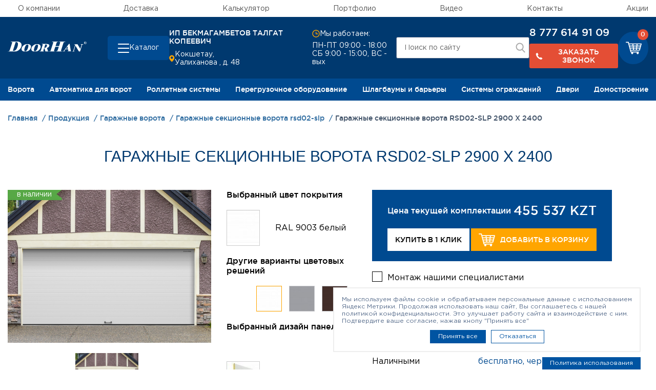

--- FILE ---
content_type: text/html; charset=UTF-8
request_url: https://vorota-kokshetau.kz/catalog/garazhnye-vorota/garazhnye-sektsionnye-vorota-rsd02-slp/garazhnye-sektsionnye-vorota-rsd02-slp-2900kh2400/
body_size: 27560
content:
    <!DOCTYPE html>
<html xml:lang="ru" lang="ru">
    <head>
        <title>Гаражные секционные ворота RSD02-SLP 2900 Х 2400 - купить в Кокшетау</title>
        <meta http-equiv="X-UA-Compatible" content="IE=edge"/>
        <meta name="viewport" content="user-scalable=no, initial-scale=1.0, maximum-scale=1.0, width=device-width">
		<meta http-equiv="Content-Type" content="text/html; charset=UTF-8" />
<meta name="description" content="Чтобы заказать аражные секционные ворота RSD02-SLP 2900 Х 2400 в Кокшетау, заполните онлайн-форму или позвоните по телефону: 8 777 614 91 09." />
<link rel="canonical" href="https://vorota-kokshetau.kz/catalog/garazhnye-vorota/garazhnye-sektsionnye-vorota-rsd02-slp/garazhnye-sektsionnye-vorota-rsd02-slp-2900kh2400/" />
<script type="text/javascript" data-skip-moving="true">(function(w, d, n) {var cl = "bx-core";var ht = d.documentElement;var htc = ht ? ht.className : undefined;if (htc === undefined || htc.indexOf(cl) !== -1){return;}var ua = n.userAgent;if (/(iPad;)|(iPhone;)/i.test(ua)){cl += " bx-ios";}else if (/Windows/i.test(ua)){cl += ' bx-win';}else if (/Macintosh/i.test(ua)){cl += " bx-mac";}else if (/Linux/i.test(ua) && !/Android/i.test(ua)){cl += " bx-linux";}else if (/Android/i.test(ua)){cl += " bx-android";}cl += (/(ipad|iphone|android|mobile|touch)/i.test(ua) ? " bx-touch" : " bx-no-touch");cl += w.devicePixelRatio && w.devicePixelRatio >= 2? " bx-retina": " bx-no-retina";var ieVersion = -1;if (/AppleWebKit/.test(ua)){cl += " bx-chrome";}else if (/Opera/.test(ua)){cl += " bx-opera";}else if (/Firefox/.test(ua)){cl += " bx-firefox";}ht.className = htc ? htc + " " + cl : cl;})(window, document, navigator);</script>


<link href="/bitrix/js/ui/design-tokens/dist/ui.design-tokens.css?167809345624720" type="text/css"  rel="stylesheet" />
<link href="/bitrix/js/ui/fonts/opensans/ui.font.opensans.css?16780934292555" type="text/css"  rel="stylesheet" />
<link href="/bitrix/js/main/popup/dist/main.popup.bundle.css?167809370828324" type="text/css"  rel="stylesheet" />
<link href="/local/templates/skd/css/bootstrap.min.css?1703677632140944" type="text/css"  data-template-style="true"  rel="stylesheet" />
<link href="/local/templates/skd/css/slick/slick.css?17036776651968" type="text/css"  data-template-style="true"  rel="stylesheet" />
<link href="/local/templates/skd/css/slick/slick-theme.css?17036776652573" type="text/css"  data-template-style="true"  rel="stylesheet" />
<link href="/local/components/utlab/layout/templates/.default.header/style.css?17587857593080" type="text/css"  data-template-style="true"  rel="stylesheet" />
<link href="/local/templates/skd/styles.css?170367757423726" type="text/css"  data-template-style="true"  rel="stylesheet" />
<link href="/local/templates/skd/template_styles.css?1703677574618144" type="text/css"  data-template-style="true"  rel="stylesheet" />







<link rel="stylesheet" href="https://stackpath.bootstrapcdn.com/font-awesome/4.7.0/css/font-awesome.min.css">
        <link rel="stylesheet" href="https://cdn.jsdelivr.net/npm/@fancyapps/ui@5.0/dist/fancybox/fancybox.css"/>
        <link rel="stylesheet" href="/.assets/styles.css">
        <link rel="stylesheet" href="/.assets/template_styles.css">
        <link rel="stylesheet" href="/local/templates/skd/css/custom.css">

		                <meta name="yandex-verification" content="893c9f39af85f1cd"/>
			                <meta name="yandex-verification" content="03291586d0d6de42"/>
			                <meta name="yandex-verification" content="79ca0b1e8c4dfa3f"/>
			                                <!-- Yandex.Metrika counter -->
                        <noscript><div><img src="https://mc.yandex.ru/watch/88492202" style="position:absolute; left:-9999px;" alt="" /></div></noscript>
            <!-- /Yandex.Metrika counter111111111111 -->
                <meta name="google-site-verification" content="HcUMk37GYIW95c6wGhwW8eLMvPKEPjaJitCoQ2KxBOc" />    </head>
<body>
    <div id="panel"></div>
<svg xmlns="http://www.w3.org/2000/svg" xmlns:xlink="http://www.w3.org/1999/xlink" width="0" height="0" style="position:absolute">

    <symbol id="logo" viewBox="0 0 85 10.7">
        <path class="st0" d="M83.7,2.7c-0.2,0-0.5-0.1-0.7-0.2c-0.2-0.1-0.4-0.3-0.5-0.5s-0.2-0.4-0.2-0.7s0.1-0.5,0.2-0.7
			s0.3-0.4,0.5-0.5c0.2,0,0.5-0.1,0.7-0.1s0.5,0.1,0.7,0.2s0.4,0.3,0.5,0.5C85,0.9,85,1.1,85,1.3c0,0.3,0,0.5-0.1,0.7
			s-0.3,0.4-0.5,0.5C84.2,2.6,84,2.7,83.7,2.7 M82.7,1.3c0,0.2,0.1,0.4,0.1,0.6c0.1,0.2,0.2,0.3,0.4,0.4c0.2,0.1,0.3,0.1,0.5,0.1
			s0.4,0,0.5-0.1c0.2-0.1,0.3-0.2,0.4-0.4c0.1-0.2,0.1-0.4,0.1-0.6s0-0.4-0.1-0.6s-0.2-0.3-0.4-0.4c-0.2-0.1-0.3-0.1-0.5-0.1
			s-0.4,0-0.5,0.1c-0.2,0.1-0.3,0.2-0.4,0.4S82.7,1.1,82.7,1.3 M83.4,1.5v0.7h-0.2V0.6h0.6c0.2,0,0.3,0,0.4,0.1s0.1,0.2,0.1,0.3
			s0,0.2-0.1,0.3c-0.1,0.1-0.2,0.1-0.3,0.1l0.4,0.7H84l-0.4-0.7h-0.2V1.5z M83.4,0.8v0.5h0.3c0.1,0,0.2,0,0.3,0
			c0.1,0,0.1-0.1,0.1-0.2s0-0.2-0.1-0.2s-0.1,0-0.2,0L83.4,0.8L83.4,0.8z"/>
        <path class="st0" d="M60.6,0.6c-0.2,0.2-0.4,0.5-0.5,0.9l-2.5,7.7c-0.1,0.4-0.2,0.7-0.1,0.9c0.1,0.2,0.4,0.2,1,0.2h0.4l-0.1,0.3
			H52l0.1-0.3c0.6,0,1,0,1.2-0.2c0.2-0.1,0.4-0.5,0.6-0.9l1.2-3.6h-3.8l-1.2,3.6c-0.2,0.5-0.2,0.8-0.1,1c0.1,0.1,0.5,0.2,1.2,0.1
			l-0.1,0.3h-5.9h-0.7l0.1-0.3c0.2,0,0.4,0,0.6,0c0.3,0,0.5-0.1,0.7-0.1c0.2-0.1,0.4-0.4,0.5-1L49,1.5c0.1-0.4,0.2-0.7,0.1-0.9
			c-0.1-0.1-0.4-0.2-0.9-0.2h-0.4L48,0h6.6l-0.1,0.3h-0.3c-0.5,0-0.9,0.1-1,0.2C53,0.6,52.9,1,52.7,1.4l-1.1,3.4h3.8l1.1-3.4
			c0.1-0.5,0.2-0.8,0-0.9c-0.1-0.1-0.5-0.2-1.1-0.2L55.5,0h5.1h1.6L62,0.4h-0.4C61.1,0.4,60.8,0.5,60.6,0.6"/>
        <path class="st0" d="M63.8,8.2h-1.4l-0.9,1.2c-0.1,0.2-0.2,0.4-0.3,0.4c-0.1,0.2,0,0.4,0.1,0.4c0.1,0.1,0.4,0.1,0.8,0.1L62,10.5
			h-1.2h-1.5l0.1-0.2c0.3,0,0.6-0.1,0.8-0.3c0.2-0.1,0.4-0.3,0.7-0.7C61,9.2,61,9.1,61.1,9.1l2.8-3.8L66,2.5h0.8L68,9.6
			c0,0.3,0.1,0.4,0.2,0.5c0,0.1,0.2,0.1,0.4,0.1l-0.1,0.2H64l0.1-0.2c0.3,0,0.6,0,0.7,0c0.3-0.1,0.5-0.2,0.6-0.4
			c0.1-0.1,0.1-0.3,0-0.5L65,8.2H63.8z M63.8,6.2l-1.1,1.5h1.1h1.1l-0.4-2.4L63.8,6.2z"/>
        <path class="st0" d="M8.4,1.1l-2.6,8C5.6,9.4,5.6,9.6,5.6,9.7c0.1,0.1,0.3,0.2,0.6,0.2c0.8,0,1.5-0.2,2.1-0.7
			C8.4,9.1,8.6,9,8.7,8.9c0.7-0.7,1.3-1.8,1.8-3.3c1.1-3.4,0.6-5.1-1.4-5.1H8.5L8.4,1.1z M0,10.7l0.1-0.3c0.7,0,1.2-0.1,1.5-0.3
			c0.2-0.2,0.4-0.5,0.6-1l2.5-7.6c0.2-0.5,0.2-0.9,0-1C4.5,0.4,4.1,0.3,3.4,0.4L3.5,0h4.9h2c1.6,0,2.8,0.5,3.7,1.4
			c0.9,1,1.1,2.3,0.6,4c-0.5,1.5-1.4,2.7-2.8,3.7c-1,0.8-2.2,1.3-3.5,1.5c-0.5,0.1-1.1,0.1-1.7,0.1C6.7,10.7,0,10.7,0,10.7z"/>
        <path class="st0" d="M20.1,2.8c0.4-0.1,0.8-0.1,1.3-0.1c1.6,0,2.6,0.4,3.2,1.2c0.6,0.7,0.7,1.7,0.3,2.8c-0.3,1-0.9,1.9-1.9,2.6
			c-0.8,0.7-1.8,1.2-3,1.3c-0.4,0.1-0.9,0.1-1.3,0.1c-1.7,0-2.8-0.5-3.4-1.4c-0.4-0.7-0.5-1.6-0.1-2.6c0.3-1.1,1-2,2-2.7
			C18.1,3.3,19,2.9,20.1,2.8 M20.1,9.8c0.7-0.5,1.3-1.6,1.8-3.1c0.7-2.4,0.5-3.5-0.7-3.5c-0.4,0-0.7,0.1-1.1,0.4
			c-0.2,0.1-0.4,0.3-0.5,0.5c-0.5,0.6-0.9,1.5-1.3,2.6c-0.3,1-0.4,1.8-0.4,2.4c0.1,0.7,0.4,1.2,1.1,1.2C19.3,10.2,19.7,10,20.1,9.8"
        />
        <path class="st0" d="M30.5,2.8c0.4-0.1,0.8-0.1,1.3-0.1c1.6,0,2.6,0.4,3.2,1.2c0.6,0.7,0.7,1.7,0.3,2.8c-0.3,1-0.9,1.9-1.8,2.6
			c-0.8,0.7-1.8,1.2-3,1.3c-0.4,0.1-0.9,0.1-1.3,0.1c-1.7,0-2.8-0.5-3.4-1.4c-0.4-0.7-0.5-1.6-0.1-2.6c0.3-1.1,1-2,2-2.7
			C28.6,3.3,29.5,2.9,30.5,2.8 M30.5,9.8c0.7-0.5,1.3-1.6,1.8-3.1c0.7-2.4,0.5-3.5-0.7-3.5c-0.4,0-0.7,0.1-1.1,0.4
			c-0.2,0.1-0.4,0.3-0.5,0.5c-0.5,0.6-0.9,1.5-1.3,2.6c-0.3,1-0.4,1.8-0.4,2.4c0.1,0.7,0.4,1.2,1.1,1.2C29.8,10.2,30.2,10,30.5,9.8"
        />
        <path class="st0" d="M40.8,3.2h-0.3l-1.1,3.4H40c0.3,0,0.6-0.1,0.9-0.2c0.6-0.2,1-0.8,1.3-1.6c0.2-0.5,0.2-0.9,0.1-1.2
			c-0.2-0.3-0.5-0.5-1-0.5L40.8,3.2L40.8,3.2z M44.7,3.4c0.2,0.3,0.2,0.8,0.1,1.4c0,0.1-0.1,0.1-0.1,0.2c-0.4,0.9-1.1,1.4-2.3,1.8
			l0.9,3c0.1,0.4,0.4,0.6,0.8,0.6L44,10.7h-3.3L39.6,7h-0.3l-0.8,2.4c-0.1,0.3-0.1,0.6-0.1,0.7c0.1,0.2,0.5,0.3,1,0.2l-0.1,0.3h-4.6
			h-0.4l0.1-0.3h0.3c0.3,0,0.5-0.1,0.7-0.2c0.2-0.1,0.3-0.3,0.4-0.6l1.9-5.9c0.1-0.3,0.1-0.6,0-0.7c-0.1-0.1-0.5-0.2-0.9-0.2
			l0.1-0.2h4h1.4C43.5,2.7,44.3,2.9,44.7,3.4"/>
        <path class="st0" d="M78.7,2.7L78.6,3c0.8,0,1.2,0.2,1,0.8l-1.3,4l0,0l-3-5h-3.6l-0.1,0.3c0.3,0,0.4,0,0.6,0.1
			c0.1,0,0.2,0.1,0.3,0.3l0.2,0.3l-1.9,5.9c-0.2,0.6-0.7,0.9-1.5,0.9l-0.1,0.2h3.1l0.1-0.2c-0.5,0-0.8-0.1-0.9-0.2
			c-0.1-0.1-0.1-0.4,0-0.8L73,4.3l0,0l3.9,6.4H78l2.2-6.9c0.1-0.3,0.2-0.5,0.5-0.6C80.9,3.1,81.2,3,81.6,3l0.1-0.3
			C81.7,2.7,78.7,2.7,78.7,2.7z"/>
    </symbol>

    <symbol id="cart" viewBox="0 0 32 25">
        <path fill-rule="evenodd"
              d="M31.795,3.651 C31.627,3.436 31.357,3.313 31.054,3.313 L6.836,3.313 L6.129,0.645 C6.028,0.247 5.658,0.001 5.220,0.001 L0.942,0.001 C0.437,0.001 -0.001,0.370 -0.001,0.860 C-0.001,1.351 0.437,1.719 0.942,1.719 L4.479,1.719 L9.565,20.888 C9.666,21.287 10.036,21.532 10.474,21.532 L11.720,21.532 C11.215,21.869 10.845,22.422 10.845,23.065 C10.845,24.139 11.788,24.998 12.967,24.998 C14.145,24.998 15.089,24.139 15.089,23.065 C15.089,22.422 14.718,21.900 14.213,21.532 L22.735,21.532 C22.229,21.869 21.859,22.422 21.859,23.065 C21.859,24.139 22.802,24.998 23.981,24.998 C25.160,24.998 26.103,24.139 26.103,23.065 C26.103,22.422 25.732,21.900 25.227,21.532 L25.834,21.532 C26.339,21.532 26.777,21.164 26.777,20.673 C26.777,20.213 26.339,19.814 25.834,19.814 L11.215,19.814 L10.676,17.821 L27.652,17.821 C28.090,17.821 28.461,17.545 28.562,17.177 L31.964,4.387 C32.031,4.111 31.964,3.835 31.795,3.651 ZM16.200,11.840 L15.863,9.295 L21.320,9.295 L20.983,11.840 L16.200,11.840 ZM20.747,13.558 L20.411,16.103 L16.739,16.103 L16.402,13.558 L20.747,13.558 ZM8.419,9.295 L13.977,9.295 L14.314,11.840 L9.093,11.840 L8.419,9.295 ZM15.628,7.577 L15.291,5.031 L21.859,5.031 L21.522,7.577 L15.628,7.577 ZM13.404,5.031 L13.741,7.577 L7.948,7.577 L7.274,5.031 L13.404,5.031 ZM9.531,13.558 L14.516,13.558 L14.853,16.103 L10.205,16.103 L9.531,13.558 ZM22.297,16.103 L22.634,13.558 L27.585,13.558 L26.911,16.103 L22.297,16.103 ZM28.056,11.840 L22.869,11.840 L23.206,9.295 L28.730,9.295 L28.056,11.840 ZM29.168,7.577 L23.408,7.577 L23.745,5.031 L29.842,5.031 L29.168,7.577 Z"/>
    </symbol>

    <symbol id="arrow">
        <path fill-rule="evenodd" d="M0.002,-0.003 L7.500,4.869 L14.998,-0.003 L14.998,2.130 L7.500,7.003 L0.002,2.130 L0.002,-0.003 Z"/>
    </symbol>

</svg><svg width="0" height="0" style="position: absolute" aria-hidden="true" xmlns="http://www.w3.org/2000/svg">
<symbol id="icon-address" viewBox="0 0 12 14"> <path d="M5.78309 7.01022e-09C4.30753 -7.37726e-05 2.89158 0.582229 1.84297 1.62035C0.794365 2.65847 0.197861 4.0685 0.183105 5.54398C0.183105 9.37997 5.11809 13.65 5.32809 13.832C5.45488 13.9404 5.61624 14 5.78309 14C5.94993 14 6.11129 13.9404 6.23809 13.832C6.48308 13.65 11.3831 9.37997 11.3831 5.54398C11.3683 4.0685 10.7718 2.65847 9.7232 1.62035C8.6746 0.582229 7.25864 -7.37726e-05 5.78309 7.01022e-09ZM5.78309 7.69998C5.29852 7.69998 4.82484 7.55629 4.42194 7.28708C4.01905 7.01787 3.70502 6.63523 3.51959 6.18755C3.33416 5.73988 3.28564 5.24726 3.38017 4.77201C3.4747 4.29676 3.70804 3.86021 4.05068 3.51758C4.39332 3.17494 4.82987 2.9416 5.30512 2.84707C5.78037 2.75253 6.27298 2.80105 6.72066 2.98649C7.16834 3.17192 7.55097 3.48594 7.82018 3.88884C8.08939 4.29174 8.23308 4.76542 8.23308 5.24998C8.23308 5.89976 7.97496 6.52293 7.51549 6.98239C7.05603 7.44185 6.43287 7.69998 5.78309 7.69998Z"/> </symbol>
<symbol id="icon-arrow" viewBox="0 0 24 24"> <path d="M5.88 4.12L13.76 12l-7.88 7.88L8 22l10-10L8 2z"/> </symbol>
<symbol id="icon-cart" viewBox="0 0 20 15"> <path fill-rule="evenodd" clip-rule="evenodd" d="M19.882 2.19031C19.7799 2.06119 19.6163 1.98778 19.4326 1.98778H4.73703L4.30819 0.386305C4.24661 0.147342 4.02192 0 3.75618 0H1.16036C0.854119 0 0.588379 0.220746 0.588379 0.515431C0.588379 0.810116 0.854119 1.03086 1.16036 1.03086H3.30681L6.3925 12.5338C6.45408 12.7733 6.67877 12.9201 6.94451 12.9201H7.70068C7.39444 13.1226 7.16975 13.4542 7.16975 13.8405C7.16975 14.4846 7.74173 15 8.45684 15C9.17251 15 9.74449 14.4846 9.74449 13.8405C9.74449 13.4542 9.5198 13.1413 9.21357 12.9201H14.3841C14.0779 13.1226 13.8526 13.4542 13.8526 13.8405C13.8526 14.4846 14.4252 15 15.1403 15C15.856 15 16.4279 14.4846 16.4279 13.8405C16.4279 13.4542 16.2033 13.1413 15.8965 12.9201H16.2648C16.5711 12.9201 16.8368 12.6993 16.8368 12.4052C16.8368 12.1287 16.5711 11.8897 16.2648 11.8897H7.39444L7.06712 10.6933H17.3683C17.634 10.6933 17.8587 10.5278 17.9203 10.307L19.9846 2.6318C20.0251 2.46625 19.9846 2.30069 19.882 2.19031ZM10.4191 7.10405L10.2149 5.57651H13.5259L13.3212 7.10405H10.4191ZM13.1786 8.13491L12.9739 9.66245H10.7464L10.5417 8.13491H13.1786ZM5.69792 5.57651H9.07043L9.27459 7.10405H6.10679L5.69792 5.57651ZM10.0718 4.54619L9.8671 3.01865H13.8526L13.6485 4.54619H10.0718ZM8.72258 3.01865L8.9273 4.54619H5.41165L5.00277 3.01865H8.72258ZM6.37253 8.13491H9.3972L9.60136 9.66245H6.7814L6.37253 8.13491ZM14.1184 9.66245L14.3231 8.13491H17.3272L16.9184 9.66245H14.1184ZM17.6135 7.10405H14.4657L14.6704 5.57651H18.0224L17.6135 7.10405ZM18.2881 4.54619H14.793L14.9972 3.01865H18.697L18.2881 4.54619Z"/> </symbol>
<symbol id="icon-checkbox" viewBox="0 0 24 24"> <path d="M9 16.17L4.83 12l-1.42 1.41L9 19 21 7l-1.41-1.41z"/> </symbol>
<symbol id="icon-clock" viewBox="0 0 16 16"> <path fill-rule="evenodd" clip-rule="evenodd" d="M1.88721 8C1.88721 4.54822 4.68543 1.75 8.13721 1.75C11.589 1.75 14.3872 4.54822 14.3872 8C14.3872 11.4518 11.589 14.25 8.13721 14.25C4.68543 14.25 1.88721 11.4518 1.88721 8ZM8.13721 0.25C3.857 0.25 0.387207 3.71979 0.387207 8C0.387207 12.2802 3.857 15.75 8.13721 15.75C12.4174 15.75 15.8872 12.2802 15.8872 8C15.8872 3.71979 12.4174 0.25 8.13721 0.25ZM7.38721 4V8.5V9.25H8.13721H12.1372V7.75H8.88721V4H7.38721Z"/> </symbol>
<symbol id="icon-close" viewBox="0 0 24 24"> <path d="M19 6.41L17.59 5 12 10.59 6.41 5 5 6.41 10.59 12 5 17.59 6.41 19 12 13.41 17.59 19 19 17.59 13.41 12z"/> </symbol>
<symbol id="icon-guarantee" viewBox="0 0 50 50"> <path d="M46.8833 44.1043L39.553 31.389C39.8138 31.0793 40.1724 30.8565 40.5908 30.7532C41.7428 30.4815 42.7046 29.7099 43.2154 28.6395C43.7316 27.569 43.7316 26.3409 43.2263 25.265C42.8405 24.4445 43.0578 23.4719 43.7642 22.8959C44.688 22.146 45.2151 21.0375 45.2151 19.8475C45.2151 18.6575 44.688 17.5489 43.7642 16.8045C43.0578 16.234 42.835 15.2613 43.2263 14.4353C43.7316 13.3594 43.7316 12.1314 43.2154 11.0609C42.6992 9.99044 41.7428 9.21883 40.5908 8.94714C39.7051 8.74065 39.0857 7.95817 39.0802 7.05072C39.0694 5.8607 38.5368 4.75763 37.6076 4.01319C36.6784 3.26875 35.483 2.99162 34.3256 3.25244C33.4399 3.44806 32.5433 3.01335 32.1412 2.19827C31.6195 1.13324 30.6577 0.367061 29.5003 0.100801C28.3429 -0.165458 27.1474 0.100801 26.2128 0.839807C25.501 1.3995 24.5012 1.3995 23.7893 0.839807C22.8547 0.106235 21.6592 -0.165458 20.5018 0.100801C19.3444 0.367061 18.3826 1.1278 17.861 2.19827C17.4589 3.01335 16.5623 3.44806 15.6766 3.25244C14.5191 2.99705 13.3237 3.27418 12.3945 4.01319C11.4653 4.75219 10.9328 5.8607 10.9219 7.05072C10.9165 7.95817 10.2916 8.74065 9.41131 8.94714C8.25933 9.21883 7.29753 9.99044 6.78675 11.0609C6.27053 12.1314 6.27053 13.3594 6.77588 14.4353C7.16169 15.2559 6.94433 16.234 6.23793 16.8045C5.31417 17.5544 4.78709 18.6629 4.78709 19.8529C4.78709 21.0429 5.31417 22.1514 6.23793 22.9013C6.94433 23.4719 7.16712 24.4445 6.77588 25.2705C6.27053 26.3464 6.27053 27.5744 6.78675 28.6449C7.30297 29.7154 8.25933 30.487 9.41131 30.7587C9.82971 30.8565 10.1883 31.0847 10.4492 31.3944L3.12976 44.1043C2.93414 44.4466 2.96131 44.8759 3.2004 45.1856C3.43949 45.5008 3.84703 45.6366 4.2274 45.5334L9.3298 44.1477L10.6828 49.2719C10.7861 49.6522 11.1067 49.9402 11.4979 49.9891C11.5414 49.9946 11.5849 50 11.6283 50C11.9707 50 12.2967 49.8152 12.4706 49.511L18.725 38.6595C19.2194 39.1214 19.8335 39.4474 20.5073 39.5996C21.6647 39.8658 22.8601 39.5996 23.7948 38.8606C24.5066 38.3009 25.5064 38.3009 26.2183 38.8606C26.9138 39.4094 27.7615 39.6974 28.6309 39.6974C28.9243 39.6974 29.2178 39.6648 29.5057 39.5996C30.185 39.442 30.7936 39.116 31.2881 38.6595L37.5424 49.511C37.7163 49.8152 38.0424 50 38.3847 50C38.4282 50 38.4716 50 38.5151 49.9891C38.9063 49.9348 39.2269 49.6522 39.3302 49.2719L40.6832 44.1477L45.7856 45.5334C46.166 45.6366 46.5735 45.5008 46.8126 45.1856C47.0517 44.8704 47.0789 44.4466 46.8833 44.1043ZM11.9652 46.4843L10.9654 42.7023C10.9002 42.4524 10.7372 42.235 10.5089 42.1046C10.2862 41.9742 10.0145 41.9416 9.76451 42.0068L5.9934 43.0338L11.1827 34.0299C11.4273 34.6765 11.8402 35.2525 12.3945 35.6926C13.3237 36.4316 14.5191 36.7088 15.6766 36.4534C16.3286 36.3067 16.9916 36.5077 17.4534 36.9478L11.9598 46.4843H11.9652ZM30.3969 36.649C30.1361 37.1815 29.6525 37.5673 29.071 37.6977C28.4896 37.8281 27.8919 37.6977 27.4246 37.3282C26.7127 36.7685 25.8596 36.486 25.0065 36.486C24.1534 36.486 23.3003 36.7685 22.5884 37.3282C22.1211 37.6977 21.518 37.8336 20.942 37.6977C20.3605 37.5673 19.8769 37.1815 19.6161 36.649C18.8173 35.0188 17.0296 34.1548 15.2636 34.5461C14.6822 34.6765 14.0844 34.5352 13.6171 34.1657C13.1498 33.7962 12.8835 33.2365 12.8781 32.6442C12.8672 30.8293 11.6283 29.2752 9.86232 28.8568C9.28089 28.721 8.80271 28.3352 8.54732 27.7972C8.29193 27.2593 8.2865 26.6452 8.54189 26.1019C9.3135 24.4608 8.87335 22.5209 7.46598 21.3798C7.0041 21.0049 6.73784 20.4506 6.73784 19.8529C6.73784 19.2552 7.0041 18.7009 7.46598 18.326C8.87335 17.1849 9.3135 15.245 8.54189 13.604C8.2865 13.066 8.29193 12.4465 8.54732 11.914C8.80271 11.3761 9.28633 10.9903 9.86232 10.8544C11.6229 10.436 12.8618 8.88193 12.8781 7.06702C12.8781 6.46929 13.1498 5.91504 13.6171 5.54554C14.0844 5.17603 14.6822 5.03475 15.2636 5.16516C17.0296 5.5564 18.8228 4.69242 19.6161 3.06226C19.8769 2.52974 20.3605 2.14394 20.942 2.01352C21.5234 1.88311 22.1211 2.01352 22.5884 2.38303C24.0121 3.5024 26.0009 3.5024 27.4191 2.38303C27.8865 2.01352 28.4896 1.87768 29.0656 2.01352C29.647 2.14394 30.1306 2.52974 30.3915 3.06226C31.1902 4.69242 32.978 5.5564 34.744 5.16516C35.3254 5.03475 35.9231 5.17603 36.3905 5.54554C36.8578 5.91504 37.124 6.46929 37.1295 7.06702C37.1403 8.88193 38.3792 10.436 40.1398 10.8544C40.7212 10.9903 41.1994 11.3761 41.4548 11.914C41.7102 12.452 41.7156 13.066 41.4603 13.604C40.6886 15.245 41.1288 17.1849 42.5362 18.326C42.998 18.7009 43.2643 19.2552 43.2643 19.8529C43.2643 20.4506 42.998 21.0049 42.5362 21.3798C41.1288 22.5209 40.6886 24.4608 41.4603 26.1019C41.7156 26.6398 41.7102 27.2593 41.4548 27.7972C41.1994 28.3352 40.7158 28.721 40.1398 28.8568C38.3792 29.2752 37.1403 30.8293 37.1295 32.6442C37.1295 33.242 36.8578 33.7962 36.3905 34.1657C35.9231 34.5352 35.3254 34.6765 34.744 34.5461C32.978 34.1548 31.1848 35.0188 30.3915 36.649H30.3969ZM40.2431 42.0068C39.9931 41.9416 39.7268 41.9742 39.4986 42.1046C39.2758 42.235 39.1128 42.4469 39.0422 42.7023L38.0423 46.4843L32.5487 36.9478C33.0106 36.5077 33.6681 36.3067 34.3256 36.4534C35.483 36.7088 36.6784 36.4316 37.6076 35.6926C38.1619 35.2471 38.5749 34.6711 38.8194 34.0299L44.0087 43.0338L40.2376 42.0068H40.2431ZM38.6455 19.8529C38.6455 12.3161 32.527 6.1813 25.0011 6.1813C17.4752 6.1813 11.3621 12.3107 11.3621 19.8475C11.3621 25.5802 14.9756 30.7478 20.3551 32.6986C20.8605 32.8833 21.4202 32.6225 21.6049 32.1117C21.7897 31.6064 21.5288 31.0467 21.0235 30.8619C16.4156 29.1883 13.3183 24.7597 13.3183 19.842C13.3183 13.3812 18.5619 8.12662 25.0119 8.12662C31.4619 8.12662 36.7056 13.3812 36.7056 19.842C36.7056 24.7597 33.6083 29.1829 29.0004 30.8619C28.495 31.0467 28.2342 31.6064 28.419 32.1117C28.5603 32.5084 28.9352 32.7529 29.3373 32.7529C29.446 32.7529 29.5601 32.7366 29.6688 32.6931C35.0483 30.7369 38.6618 25.5748 38.6618 19.8366L38.6455 19.8529ZM25.0011 31.5683C24.7457 31.5683 24.4957 31.6716 24.311 31.8563C24.1317 32.0356 24.023 32.291 24.023 32.5464C24.023 32.8018 24.1262 33.0572 24.311 33.2365C24.4903 33.4158 24.7457 33.5245 25.0011 33.5245C25.2565 33.5245 25.5064 33.4213 25.6912 33.2365C25.8705 33.0572 25.9792 32.8018 25.9792 32.5464C25.9792 32.291 25.8759 32.0356 25.6912 31.8563C25.5119 31.677 25.2565 31.5683 25.0011 31.5683Z"/> </symbol>
<symbol id="icon-heart" viewBox="0 0 15 12"> <path d="M6.80078 1.88676L7.19979 2.41523L7.59884 1.88679C8.23075 1.04995 9.2545 0.5 10.4181 0.5C12.3582 0.5 13.9 2.01262 13.9 3.84C13.9 4.55731 13.5246 5.39918 12.8704 6.29978C12.225 7.18839 11.3541 8.07183 10.4675 8.86082C9.58336 9.64765 8.69708 10.3287 8.03066 10.8136C7.69786 11.0557 7.42088 11.2483 7.22768 11.3799C7.21657 11.3875 7.20574 11.3949 7.19519 11.402C7.18562 11.3957 7.17581 11.3893 7.16578 11.3826C6.97289 11.2554 6.69626 11.0689 6.36384 10.8334C5.69814 10.362 4.8129 9.69716 3.92987 8.92158C3.04443 8.14389 2.17503 7.2668 1.53069 6.37218C0.879504 5.46806 0.5 4.60348 0.5 3.83997C0.5 2.64034 0.900182 1.82678 1.49538 1.30638C2.10119 0.776717 2.96768 0.5 3.98148 0.5C5.14544 0.5 6.16897 1.04995 6.80078 1.88676Z"/> </symbol>
<symbol id="icon-house" viewBox="0 0 50 50"> <path d="M7.22892 26.9164C7.48795 26.9164 7.73494 26.8139 7.92169 26.6332C8.10241 26.4525 8.20482 26.1995 8.20482 25.9405C8.20482 25.6815 8.10241 25.4345 7.92169 25.2477C7.74096 25.067 7.48795 24.9586 7.22892 24.9586C6.96988 24.9586 6.72289 25.061 6.53615 25.2477C6.35542 25.4284 6.24699 25.6815 6.24699 25.9405C6.24699 26.1995 6.3494 26.4525 6.53615 26.6332C6.71687 26.8139 6.96988 26.9164 7.22892 26.9164ZM49.494 13.4047L40.5663 8.47113C40.0964 8.2121 39.5 8.38077 39.241 8.85064C38.9819 9.3205 39.1506 9.91687 39.6205 10.1759L48.0422 14.8324V48.0483H43.747V17.3865C43.747 16.8444 43.3072 16.4107 42.7711 16.4107H7.22892C6.68675 16.4107 6.25301 16.8504 6.25301 17.3865V22.037C6.25301 22.5791 6.69277 23.0129 7.22892 23.0129C7.76506 23.0129 8.20482 22.5731 8.20482 22.037V18.3624H41.8012V48.0483H37.7108V38.2835C37.7108 37.2052 36.8374 36.3317 35.759 36.3317H31.8554V26.567C31.8554 25.4887 30.9819 24.6152 29.9036 24.6152H20.1386C19.0602 24.6152 18.1867 25.4887 18.1867 26.567V36.3317H14.2651C13.1867 36.3317 12.3133 37.2112 12.3133 38.2835V48.0483H8.21084V29.844C8.21084 29.3018 7.77108 28.8681 7.23494 28.8681C6.6988 28.8681 6.25904 29.3079 6.25904 29.844V48.0483H1.95181V14.8324L25 2.0918L32.7892 6.3989C33.259 6.65793 33.8554 6.48926 34.1145 6.0194C34.3735 5.54953 34.2048 4.95316 33.7349 4.69414L25.4699 0.121984C25.1747 -0.0406614 24.8193 -0.0406614 24.5241 0.121984L0.506024 13.4047C0.192771 13.5794 0 13.9047 0 14.2601V49.0241C0 49.5663 0.439759 50 0.975904 50H49.0241C49.5663 50 50 49.5603 50 49.0241V14.2601C50 13.9047 49.8072 13.5794 49.494 13.4047ZM31.8434 38.2835V40.2352H29.8916V38.2835H31.8434ZM24.0181 26.567H25.9699V28.5187H24.0181V26.567ZM22.0663 26.567V29.4946C22.0663 30.0367 22.506 30.4705 23.0422 30.4705H26.9458C27.488 30.4705 27.9217 30.0307 27.9217 29.4946V26.567H29.8855V36.3317H20.1205V26.567H22.0663ZM18.1747 38.2835H20.1265V40.2352H18.1747V38.2835ZM24.0241 48.0483H14.259V38.2835H16.2229V41.2111C16.2229 41.7533 16.6627 42.187 17.1988 42.187H21.1024C21.6386 42.187 22.0783 41.7472 22.0783 41.2111V38.2835H24.0181V48.0483H24.0241ZM35.753 48.0483H25.988V38.2835H27.9398V41.2111C27.9398 41.7533 28.3795 42.187 28.9157 42.187H32.8193C33.3554 42.187 33.7952 41.7472 33.7952 41.2111V38.2835H35.747V48.0483H35.753ZM36.6807 8.41089C36.9398 8.41089 37.1867 8.30848 37.3735 8.12174C37.5542 7.94103 37.6566 7.68802 37.6566 7.42899C37.6566 7.16996 37.5542 6.92298 37.3735 6.73624C37.1928 6.55553 36.9398 6.45312 36.6807 6.45312C36.4217 6.45312 36.1747 6.55553 35.988 6.73624C35.8072 6.91696 35.7048 7.16996 35.7048 7.42899C35.7048 7.68802 35.8072 7.935 35.988 8.12174C36.1687 8.30246 36.4217 8.41089 36.6807 8.41089ZM20.8976 9.95904C20.8976 12.218 22.7349 14.0613 25 14.0613C27.2651 14.0613 29.1024 12.224 29.1024 9.95904C29.1024 7.69405 27.2651 5.85675 25 5.85675C22.7349 5.85675 20.8976 7.69405 20.8976 9.95904ZM27.1506 9.95904C27.1506 11.1457 26.1867 12.1096 25 12.1096C23.8133 12.1096 22.8494 11.1457 22.8494 9.95904C22.8494 8.77233 23.8133 7.8085 25 7.8085C26.1867 7.8085 27.1506 8.77233 27.1506 9.95904Z"/> </symbol>
<symbol id="icon-phone" viewBox="0 0 20 16"> <path d="M8.65257 9.07755C9.48467 10.0598 10.5292 10.8561 11.7129 11.4106L13.4933 10.2986C13.5456 10.2707 13.6055 10.2588 13.6652 10.2644C13.7249 10.2701 13.7815 10.293 13.8276 10.3302L16.7233 12.5282C16.8337 12.6068 16.9237 12.7089 16.9863 12.8265C17.0488 12.944 17.0822 13.0738 17.0837 13.2056C17.0853 13.3373 17.0549 13.4674 16.9951 13.5856C16.9353 13.7038 16.8477 13.8069 16.7391 13.8866L15.1645 15.1204C14.939 15.2972 14.6712 15.4172 14.3849 15.4698C14.0987 15.5225 13.803 15.506 13.5242 15.422C10.7421 14.591 8.25466 13.0252 6.34627 10.9036C4.48617 8.76728 3.30748 6.16124 2.95318 3.4016C2.91839 3.12677 2.95795 2.84837 3.06802 2.59337C3.1781 2.33837 3.35496 2.11543 3.58146 1.94614L5.2105 0.700425C5.31184 0.617739 5.43146 0.558285 5.56038 0.526514C5.6893 0.494744 5.8242 0.491479 5.95496 0.516966C6.08572 0.542453 6.20897 0.596031 6.31546 0.673687C6.42196 0.751344 6.50895 0.851067 6.56992 0.965389L8.33868 4.08102C8.36962 4.13025 8.38336 4.18764 8.37787 4.24474C8.37238 4.30184 8.34794 4.35563 8.30817 4.39817L6.80762 5.83097C7.16526 7.03007 7.79548 8.13908 8.65257 9.07755Z"/> </symbol>
<symbol id="icon-scales" viewBox="0 0 51 50"> <path d="M50.0808 25.8724C49.9817 26.2976 49.8969 26.7253 49.7809 27.1453C48.8341 30.5581 45.669 32.9825 42.1179 32.9903C40.7185 32.9929 39.3101 33.0242 37.9212 32.8834C34.6622 32.5521 31.7527 29.6883 31.1985 26.4358C31.0224 25.4003 31.1502 24.5018 31.6901 23.5602C34.0923 19.3766 36.4254 15.1539 38.7819 10.9442C38.8758 10.7772 38.9606 10.6051 39.0584 10.4173C38.2485 9.95304 37.6486 9.3388 37.3239 8.47678C37.2913 8.39071 37.1309 8.30203 37.0305 8.30072C34.1797 8.2916 31.3289 8.2929 28.4429 8.2929V42.7569C29.1432 42.7569 29.8239 42.7803 30.5034 42.753C33.705 42.6212 36.4762 45.0078 36.9301 48.1259C36.9444 48.2224 36.9561 48.319 36.9653 48.4168C37.0683 49.5513 36.7697 50.0052 35.5021 50C28.4768 49.9726 21.4528 49.9869 14.4275 49.9869C13.4324 49.9869 13.0477 49.5487 13.1664 48.5537C13.5342 45.4629 15.4525 43.3829 18.4742 42.8247C18.8393 42.7569 19.2201 42.766 19.5931 42.7608C20.2765 42.7517 20.9598 42.7582 21.6823 42.7582V8.31637C21.5336 8.30855 21.3771 8.2942 21.2193 8.2942C18.5785 8.2929 15.939 8.29812 13.2981 8.28638C12.9682 8.28507 12.7778 8.34637 12.646 8.69066C12.3487 9.46269 11.7592 9.99738 11.0211 10.4147C11.1189 10.5999 11.2037 10.772 11.2976 10.9403C13.6633 15.1656 15.9963 19.4079 18.4181 23.6007C18.9997 24.6087 19.0754 25.5686 18.8406 26.6262C18.0073 30.3951 14.7757 32.9929 10.8959 32.9903C9.56181 32.9903 8.21726 33.0281 6.89488 32.8847C3.50287 32.5156 0.60772 29.6544 0.101721 26.2898C0.0808554 26.1476 0.0339071 26.0107 0 25.8711C0 25.4486 0 25.0248 0 24.6022C0.0508607 24.5461 0.114763 24.4979 0.149974 24.434C2.71257 19.8591 5.27386 15.283 7.83385 10.7055C7.88601 10.6129 7.9147 10.5073 7.95513 10.403C6.75143 9.69222 6.05764 8.69848 6.06677 7.29525C6.07068 6.69014 6.50886 6.30281 7.11137 6.33541C7.64475 6.36541 7.95383 6.70709 8.02034 7.3422C8.1051 8.15336 8.72195 8.76369 9.47573 8.78194C10.1969 8.8002 10.862 8.21856 10.9572 7.48826C11.0785 6.55451 11.3367 6.32368 12.2809 6.32237C14.953 6.31977 17.6239 6.32237 20.296 6.32237C20.4682 6.32237 20.6416 6.32237 20.8646 6.32237C20.802 6.08633 20.7616 5.91679 20.7133 5.75117C20.043 3.45592 21.2793 1.0446 23.5341 0.249087C23.778 0.165623 24.0193 0.0834637 24.2592 0C24.7809 0 25.3025 0 25.8242 0C25.8933 0.0339071 25.9585 0.0808554 26.0315 0.097809C28.152 0.611632 29.5657 2.38393 29.5292 4.55138C29.5201 5.12389 29.3714 5.69379 29.2788 6.32368C29.4353 6.32368 29.6087 6.32368 29.7822 6.32368C32.453 6.32368 35.1252 6.32368 37.796 6.32368C38.7415 6.32368 39.0023 6.55712 39.1223 7.48695C39.2384 8.39592 40.1617 8.98408 41.0289 8.69066C41.6901 8.46635 41.9979 7.97078 42.0618 7.29655C42.1218 6.65884 42.5143 6.30281 43.1129 6.33541C43.6671 6.36541 44.0167 6.76969 44.0167 7.39045C44.0167 8.29811 43.6711 9.07015 43.0386 9.70526C42.7686 9.97652 42.4426 10.1943 42.127 10.4499C42.1726 10.5464 42.2131 10.6507 42.2678 10.7486C44.8122 15.2973 47.3591 19.8461 49.9074 24.3923C49.9517 24.4705 50.0234 24.5318 50.0834 24.6009V25.8698L50.0808 25.8724ZM23.7376 42.7269H26.3889V8.90453H23.7376V42.7269ZM9.50573 11.7892C7.20787 15.8933 4.96218 19.9074 2.69431 23.958H16.3185C14.0415 19.8917 11.7984 15.8855 9.50573 11.7892ZM33.765 23.9606H47.393C45.1121 19.8865 42.8638 15.8724 40.579 11.7905C38.289 15.8803 36.0459 19.8865 33.765 23.9606ZM16.9496 26.0015H2.0579C2.58737 28.3294 3.87193 30.0195 6.1398 30.6703C8.3868 31.3145 10.7381 31.3315 12.9799 30.6364C15.1917 29.9504 16.4423 28.2798 16.9496 26.0015ZM47.989 26.0015H33.1729C33.5094 28.3242 35.3886 30.4538 37.7243 30.8124C39.3479 31.0615 41.038 31.0446 42.6851 30.9442C45.3651 30.7798 47.5639 28.6528 47.989 26.0015ZM34.8813 48.0138C34.8109 47.7843 34.7652 47.5795 34.687 47.3891C34.0219 45.7668 32.4622 44.7196 30.6664 44.7157C26.934 44.7078 23.2016 44.7118 19.4692 44.717C19.1784 44.717 18.885 44.7613 18.5968 44.8083C16.9992 45.073 15.5347 46.4906 15.2934 48.0138H34.8826H34.8813ZM25.0274 1.95748C23.6593 1.96792 22.5052 3.12076 22.5 4.48487C22.4935 5.86724 23.6711 7.03964 25.0561 7.03051C26.4228 7.02138 27.5769 5.86984 27.5847 4.50573C27.5926 3.12858 26.4071 1.94836 25.0274 1.95748Z"/> </symbol>
<symbol id="icon-search" viewBox="0 0 20 20"> <path fill-rule="evenodd" clip-rule="evenodd" d="M19.3031 18.216L14.6211 13.266C15.8251 11.811 16.4841 9.98 16.4841 8.075C16.4841 3.622 12.9211 0 8.54114 0C4.16114 0 0.598145 3.622 0.598145 8.075C0.598145 12.527 4.16114 16.149 8.54114 16.149C10.1851 16.149 11.7521 15.645 13.0921 14.689L17.8101 19.677C18.0071 19.885 18.2721 20 18.5561 20C18.8261 20 19.0811 19.895 19.2741 19.705C19.6861 19.303 19.6991 18.635 19.3031 18.216ZM8.54114 2.106C11.7781 2.106 14.4121 4.783 14.4121 8.075C14.4121 11.366 11.7781 14.043 8.54114 14.043C5.30414 14.043 2.67014 11.366 2.67014 8.075C2.67014 4.783 5.30414 2.106 8.54114 2.106Z"/> </symbol>
<symbol id="icon-service" viewBox="0 0 50 50"> <path d="M18.8681 29.8626L18.8352 29.8956C18.456 30.2802 18.456 30.8956 18.8352 31.2747C19.0275 31.467 19.2747 31.5604 19.522 31.5604C19.7692 31.5604 20.022 31.467 20.2143 31.2747L20.2473 31.2418C20.6264 30.8626 20.6264 30.2418 20.2473 29.8626C19.8626 29.4835 19.2473 29.4835 18.8681 29.8626ZM28.6758 29.6044C28.9341 29.6044 29.1813 29.5 29.3681 29.3187C29.5495 29.1374 29.6538 28.8846 29.6538 28.6264C29.6538 28.3681 29.5495 28.1154 29.3681 27.9341C29.1868 27.7527 28.9341 27.6484 28.6758 27.6484C28.4176 27.6484 28.1648 27.7527 27.9835 27.9341C27.8022 28.1154 27.6978 28.3681 27.6978 28.6264C27.6978 28.8846 27.8022 29.1374 27.9835 29.3187C28.1648 29.5 28.4176 29.6044 28.6758 29.6044ZM25.8352 26.7637C26.0934 26.7637 26.3462 26.6593 26.5275 26.478C26.7088 26.2967 26.8132 26.044 26.8132 25.7857C26.8132 25.5275 26.7088 25.2747 26.5275 25.0934C26.3462 24.9121 26.0934 24.8077 25.8352 24.8077C25.5769 24.8077 25.3242 24.9121 25.1429 25.0934C24.9615 25.2747 24.8571 25.5275 24.8571 25.7857C24.8571 26.044 24.9615 26.2967 25.1429 26.478C25.3242 26.6593 25.5769 26.7637 25.8352 26.7637ZM23.2143 24.1429C23.4725 24.1429 23.7253 24.0385 23.9066 23.8571C24.0879 23.6758 24.1923 23.4231 24.1923 23.1648C24.1923 22.9066 24.0879 22.6538 23.9066 22.4725C23.7253 22.2912 23.4725 22.1868 23.2143 22.1868C22.956 22.1868 22.7033 22.2912 22.522 22.4725C22.3407 22.6538 22.2363 22.9066 22.2363 23.1648C22.2363 23.4231 22.3407 23.6758 22.522 23.8571C22.7033 24.0385 22.956 24.1429 23.2143 24.1429ZM37.2747 17.4286C37.6044 17.4286 37.9176 17.2582 38.0934 16.978L41.1429 12.2363C41.3901 11.8516 41.3352 11.3407 41.011 11.0165L38.6923 8.6978C38.3681 8.37363 37.8626 8.31868 37.4725 8.56593L32.7308 11.6154C32.4506 11.7967 32.2802 12.1044 32.2802 12.4341V16.2198L27.3242 21.1758L23.6374 17.489V14.7143C23.6374 11.033 20.6429 8.03846 16.9615 8.03846H13.2857C12.8901 8.03846 12.533 8.27472 12.3846 8.64286C12.2363 9.01099 12.3187 9.42857 12.5989 9.70879L15.2363 12.3352C15.6099 12.7088 15.8187 13.2033 15.8187 13.7363C15.8187 14.2637 15.6154 14.7637 15.2418 15.1374C14.4725 15.9066 13.2143 15.9066 12.4451 15.1374L9.81868 12.511C9.53846 12.2308 9.12088 12.1484 8.75275 12.2967C8.39011 12.4505 8.14835 12.8022 8.14835 13.1978V16.8791C8.14835 20.5604 11.1429 23.5549 14.8242 23.5549H17.489L18.7308 24.7967L10.1374 33.3901C8.83517 34.6923 8.83517 36.8077 10.1374 38.1099L11.6044 39.5769C12.2527 40.2253 13.1099 40.5549 13.9615 40.5549C14.8132 40.5549 15.6703 40.2308 16.3187 39.5769L24.9121 30.9835L33.7088 39.7802C34.3571 40.4286 35.2143 40.7582 36.0659 40.7582C36.9176 40.7582 37.7747 40.4341 38.4231 39.7802L39.8132 38.3901C41.1154 37.0879 41.1154 34.9725 39.8132 33.6703L28.7033 22.5604L33.8407 17.4231H37.2692L37.2747 17.4286ZM34.2418 12.9725L37.8736 10.6374L39.0824 11.8462L36.7473 15.478H34.2473V12.978L34.2418 12.9725ZM14.9506 38.2143C14.4615 38.7033 13.6923 38.7473 13.1538 38.3462L17.5604 33.9396C17.9396 33.5604 17.9396 32.9396 17.5604 32.5604C17.1813 32.1813 16.5604 32.1813 16.1813 32.5604L11.7637 36.978L11.5275 36.7418C10.989 36.2033 10.989 35.3242 11.5275 34.7857L20.1209 26.1923L23.5495 29.6209L14.956 38.2143H14.9506ZM38.4451 35.0659C38.9835 35.6044 38.9835 36.478 38.4451 37.0165L31.6703 30.2418C31.2912 29.8626 30.6703 29.8626 30.2912 30.2418C29.9121 30.6209 29.9121 31.2418 30.2912 31.6209L37.0659 38.3956L37.0549 38.4066C36.5165 38.9451 35.6374 38.9451 35.0989 38.4066L18.7473 22.0549C18.5714 21.7802 18.2637 21.6099 17.9286 21.6099H14.8297C12.2253 21.6099 10.1044 19.489 10.1044 16.8846V15.5604L11.0659 16.522C11.8077 17.2637 12.7967 17.6758 13.8462 17.6758C14.8956 17.6758 15.8846 17.2692 16.6264 16.522C17.3681 15.7802 17.7802 14.7912 17.7747 13.7418C17.7747 12.6923 17.3626 11.7033 16.6209 10.9615L15.6593 10H16.9725C19.5769 10 21.6978 12.1209 21.6978 14.7253V17.9066C21.6978 18.1648 21.8022 18.4121 21.9835 18.5989L38.4451 35.0659ZM45.6758 10.9396C45.3736 10.4945 44.7637 10.3791 44.3187 10.6813C43.8736 10.9835 43.7582 11.5934 44.0604 12.0385C46.6703 15.8681 48.044 20.3462 48.044 25C48.044 37.7088 37.7033 48.0494 24.9945 48.0494C12.2857 48.0494 1.95055 37.7088 1.95055 25C1.95055 12.2912 12.2912 1.95055 25 1.95055C29.7527 1.95055 34.3132 3.38462 38.1923 6.0989C38.6319 6.40659 39.2418 6.3022 39.5549 5.85714C39.8626 5.41758 39.7582 4.80769 39.3132 4.49451C35.1044 1.55495 30.1538 0 25 0C18.3242 0 12.044 2.5989 7.32418 7.32418C2.5989 12.044 0 18.3242 0 25C0 31.6758 2.5989 37.956 7.32418 42.6758C12.044 47.3956 18.3242 50 25 50C31.6758 50 37.956 47.4011 42.6758 42.6758C47.3956 37.956 50 31.6758 50 25C50 19.956 48.5055 15.0934 45.6758 10.9396ZM41.3297 8.73077C41.522 8.92308 41.7692 9.02198 42.022 9.02198C42.2747 9.02198 42.5165 8.92857 42.7088 8.74176C43.0934 8.36264 43.0934 7.74176 42.7143 7.36264L42.6758 7.32418C42.2967 6.94506 41.6758 6.94506 41.2967 7.32418C40.9176 7.7033 40.9176 8.32418 41.2967 8.7033L41.3297 8.73626V8.73077Z"/> </symbol>
<symbol id="icon-top" viewBox="0 0 13 7"> <path d="M1 6L6.5 1L12 6" fill="none" stroke-width="2" stroke-linecap="round" stroke-linejoin="round"/> </symbol>
</svg><header>
        <div class="header-top d-none d-xl-block">
        <div class="container">
            
	<ul>
	                                <li class=" ">
                    <a href="/about/">О компании</a>
                                    </li>
                                                <li class=" ">
                    <a href="/delivery/">Доставка</a>
                                    </li>
                                                <li class=" ">
                    <a href="/price/">Калькулятор</a>
                                    </li>
                                                <li class=" ">
                    <a href="/gallery/">Портфолио</a>
                                    </li>
                                                <li class=" ">
                    <a href="/video/">Видео</a>
                                    </li>
                                                <li class=" ">
                    <a href="/contacts/">Контакты</a>
                                    </li>
                                                <li class="text-danger ">
                    <a href="/aktsii/">Акции</a>
                                    </li>
                
    	</ul>
        </div>
    </div>

    <div class="header">
        <div class="container header__container">
            <div class="d-xl-none" data-toggle-mobile-menu="">
                <div class="header__burger-switcher">
                    <span></span>
                    <span></span>
                    <span></span>
                    <span></span>
                </div>
            </div>
                            <div class="header__logo-container">
                    <a href="/" class="header__logo">
                        <img src="/local/templates/skd/images/logo.svg" alt="Автоматические ворота Кокшетау" 
                             >
                                            </a>
                    <a href="tel:87776149109" class="header__phone-mobile d-xl-none">&nbsp;8 777 614 91 09</a>
                </div>
                        <div class="header__burger  d-none d-xl-flex" data-toggle-menu="">
                <div class="header__burger-switcher">
                    <span></span>
                    <span></span>
                    <span></span>
                    <span></span>
                </div>
                <span>Каталог</span>
            </div>
                        <div class="header__company-data d-none d-md-block">
                <div class="header__company-name">
                    ИП Бекмагамбетов Талгат Копеевич                </div>
                <div class="header__company-address">
                    <svg class="icon icon-header-address">
                        <use xlink:href="#icon-address"></use>
                    </svg>
                    <span>Кокшетау, <br>Уалиханова , д. 48</span>
                </div>
            </div>
            <div class="header__schedule d-none d-md-block">
                <div class="header__schedule-title">
                    <svg class="icon icon-header-clock">
                        <use xlink:href="#icon-clock"></use>
                    </svg>
                    <span>Мы работаем:</span>
                </div>
                                    <span>ПН-ПТ 09:00 - 18:00</span>
                                    <span>СБ 9:00 - 15:00, ВС - вых</span>
                            </div>
                        <div class="header__search d-none d-xl-block">
                <form action="/search/" method="get">
                    <input type="text" name="q" placeholder="Поиск по сайту">
                    <button type="submit">
                        <svg class="icon icon-header-search">
                            <use xlink:href="#icon-search"></use>
                        </svg>
                    </button>
                </form>
            </div>
            <div class="header__contacts">
                <div class="header__phone d-none d-xl-block">
                    <a
                            href="tel:87776149109"
                            onclick="ym(48346865, 'reachGoal', 'NOMER_TELEFONA')"
                    >
                                             8 777 614 91 09                                    </div>
                <button href="javascript:void(0)"
                        rel="nofollow"
                        class="header__callback open-modal"
                        data-id="feedback"
                        onclick="ym(48346865, 'reachGoal', 'BUTTON_ZAKAZAT_ZVONOK');">
                    <svg class="icon icon-header-phone">
                        <use xlink:href="#icon-phone"></use>
                    </svg>
                    <span>Заказать звонок</span>
                </button>
            </div>
            <div class="header__basket">
                    <span>
                                                    0
                                            </span>
                <a href="/cart/">
                    <svg class="icon icon-header-basket">
                        <use xlink:href="#icon-cart"></use>
                    </svg>
                </a>
            </div>
        </div>
    </div>
        <div class="header-menu position-relative d-none d-xl-block">
        <div class="header-menu-nav">
            <div class="container">
                
<ul>
                                        <li class=" ">
                    <a href="/catalog/vorota/">Ворота</a>
                </li>
                                                    <li class=" ">
                    <a href="/catalog/avtomatika-dlya-vorot/">Автоматика для ворот</a>
                </li>
                                                    <li class=" ">
                    <a href="/catalog/rolstavni/">Роллетные системы</a>
                </li>
                                                    <li class=" ">
                    <a href="/catalog/peregruzochnoe-oborudovanie/">Перегрузочное оборудование</a>
                </li>
                                                    <li class=" ">
                    <a href="/catalog/shlagbaumy/">Шлагбаумы и барьеры</a>
                </li>
                                                    <li class=" ">
                    <a href="/catalog/sistemy-ograzhdeniy/">Системы ограждений</a>
                </li>
                                                    <li class=" ">
                    <a href="/catalog/dveri/">Двери</a>
                </li>
                                                    <li class=" ">
                    <a href="/catalog/domostroenie/">Домостроение</a>
                </li>
                
        </ul>
            </div>
        </div>
    </div>
        <div class="header-menu-mobile-catalog">
                    <div class="header-menu-mobile-catalog__section">
                <div class="header-menu-mobile-catalog__title">
                    <a href="/catalog/garazhnye-vorota/">Гаражные ворота</a>
                                            <span class="header-menu-mobile-catalog__show" data-menu-mobile-toggle="">
                        <svg>
                            <use xlink:href="#icon-arrow"></use>
                        </svg>
                    </span>
                                    </div>
                                    <ul>
                                                    <li><a href="/catalog/garazhnye-vorota/garazhnye-sektsionnye-vorota-rsd01lux/">Гаражные секционные ворота RSD01LUX</a></li>
                                                    <li><a href="/catalog/garazhnye-vorota/garazhnye-sektsionnye-vorota-rsd01biw/">Гаражные секционные ворота RSD01BIW</a></li>
                                                    <li><a href="/catalog/garazhnye-vorota/garazhnye-sektsionnye-vorota-rsd01biw-sc/">Гаражные секционные ворота RSD01BIW-SC</a></li>
                                                    <li><a href="/catalog/garazhnye-vorota/garazhnye-sektsionnye-vorota-rsd02/">Гаражные секционные ворота RSD02</a></li>
                                                    <li><a href="/catalog/garazhnye-vorota/garazhnye-sektsionnye-vorota-rsd02alu/">Гаражные секционные ворота RSD02ALU</a></li>
                                                    <li><a href="/catalog/garazhnye-vorota/garazhnye-sektsionnye-vorota-rsd02-slp/">Гаражные секционные ворота RSD02-SLP</a></li>
                                                    <li><a href="/catalog/garazhnye-vorota/garazhnye-sektsionnye-vorota-rsd02lux/">Гаражные секционные ворота RSD02LUX</a></li>
                                            </ul>
                            </div>
                    <div class="header-menu-mobile-catalog__section">
                <div class="header-menu-mobile-catalog__title">
                    <a href="/catalog/ulichnye-vorota/">Уличные ворота</a>
                                            <span class="header-menu-mobile-catalog__show" data-menu-mobile-toggle="">
                        <svg>
                            <use xlink:href="#icon-arrow"></use>
                        </svg>
                    </span>
                                    </div>
                                    <ul>
                                                    <li><a href="/catalog/otkatnye-vorota/">Откатные уличиные ворота</a></li>
                                                    <li><a href="/catalog/raspashnye-vorota/">Распашные уличные ворота</a></li>
                                            </ul>
                            </div>
                    <div class="header-menu-mobile-catalog__section">
                <div class="header-menu-mobile-catalog__title">
                    <a href="/catalog/promyshlennye-vorota/">Промышленные ворота</a>
                                            <span class="header-menu-mobile-catalog__show" data-menu-mobile-toggle="">
                        <svg>
                            <use xlink:href="#icon-arrow"></use>
                        </svg>
                    </span>
                                    </div>
                                    <ul>
                                                    <li><a href="/catalog/promyshlennye-vorota/skorostnye-sektsionnye-vorota-iz-alyuminievykh-sendvich-paneley-s-torsionnym-mekhanizmom-isd01-parki/">Скоростные секционные ворота из алюминиевых сэндвич-панелей с торсионным механизмом ISD01-Parking</a></li>
                                                    <li><a href="/catalog/promyshlennye-vorota/skorostnye-spiralnye-vorota/">Скоростные спиральные ворота</a></li>
                                                    <li><a href="/catalog/promyshlennye-vorota/skorostnye-pvkh-vorota/">Скоростные ПВХ ворота</a></li>
                                                    <li><a href="/catalog/promyshlennye-vorota/skladnye-promyshlennye-vorota/">Складные промышленные ворота</a></li>
                                                    <li><a href="/catalog/promyshlennye-vorota/otkatnye-promyshlennye-vorota/">Откатные промышленные ворота</a></li>
                                                    <li><a href="/catalog/promyshlennye-vorota/raspashnye-promyshlennye-vorota/">Распашные промышленные ворота</a></li>
                                            </ul>
                            </div>
                    <div class="header-menu-mobile-catalog__section">
                <div class="header-menu-mobile-catalog__title">
                    <a href="/catalog/avtomatika-dlya-vorot/">Автоматика</a>
                                            <span class="header-menu-mobile-catalog__show" data-menu-mobile-toggle="">
                        <svg>
                            <use xlink:href="#icon-arrow"></use>
                        </svg>
                    </span>
                                    </div>
                                    <ul>
                                                    <li><a href="/catalog/avtomatika-dlya-vorot/privody-dlya-otkatnyh-vorot/">Приводы для откатных ворот</a></li>
                                                    <li><a href="/catalog/avtomatika-dlya-vorot/avtomatika-dlya-raspashnykh-vorot/">Приводы для распашных ворот</a></li>
                                                    <li><a href="/catalog/avtomatika-dlya-vorot/avtomatika-dlya-sektsionnykh-vorot/">Приводы для секционных ворот</a></li>
                                                    <li><a href="/catalog/avtomatika-dlya-vorot/dlya-rollet/">Приводы для рольворот и роллет</a></li>
                                            </ul>
                            </div>
                    <div class="header-menu-mobile-catalog__section">
                <div class="header-menu-mobile-catalog__title">
                    <a href="/catalog/rolstavni/">Рольставни</a>
                                            <span class="header-menu-mobile-catalog__show" data-menu-mobile-toggle="">
                        <svg>
                            <use xlink:href="#icon-arrow"></use>
                        </svg>
                    </span>
                                    </div>
                                    <ul>
                                                    <li><a href="/catalog/rolstavni/vitrinnye/">Рольставни витринные</a></li>
                                                    <li><a href="/catalog/rolstavni/garazhnye/">Рольставни гаражные</a></li>
                                                    <li><a href="/catalog/rolstavni/okonnye/">Рольставни для окон и дверей</a></li>
                                            </ul>
                            </div>
                    <div class="header-menu-mobile-catalog__section">
                <div class="header-menu-mobile-catalog__title">
                    <a href="/catalog/shlagbaumy/">Шлагбаумы</a>
                                            <span class="header-menu-mobile-catalog__show" data-menu-mobile-toggle="">
                        <svg>
                            <use xlink:href="#icon-arrow"></use>
                        </svg>
                    </span>
                                    </div>
                                    <ul>
                                                    <li><a href="/catalog/shlagbaumy/shlagbaumy-barrier/">Шлагбаум Barrier-PRO</a></li>
                                                    <li><a href="/catalog/shlagbaumy/chain-barrier/">Цепной барьер</a></li>
                                                    <li><a href="/catalog/shlagbaumy/shlagbaum-barrier-protector/">Шлагбаум BARRIER PROTECTOR</a></li>
                                            </ul>
                            </div>
                    <div class="header-menu-mobile-catalog__section">
                <div class="header-menu-mobile-catalog__title">
                    <a href="/catalog/peregruzochnoe-oborudovanie/">Перегрузочное оборудование</a>
                                            <span class="header-menu-mobile-catalog__show" data-menu-mobile-toggle="">
                        <svg>
                            <use xlink:href="#icon-arrow"></use>
                        </svg>
                    </span>
                                    </div>
                                    <ul>
                                                    <li><a href="/catalog/peregruzochnoe-oborudovanie/uravnitelnye-platformy/">Уравнительные платформы</a></li>
                                                    <li><a href="/catalog/peregruzochnoe-oborudovanie/peregruzochnye-sistemy/">Перегрузочные системы</a></li>
                                                    <li><a href="/catalog/peregruzochnoe-oborudovanie/podemnye-stoly/">Подъемные столы</a></li>
                                                    <li><a href="/catalog/peregruzochnoe-oborudovanie/mobilnye-rampy/">Мобильные рампы</a></li>
                                            </ul>
                            </div>
                    <div class="header-menu-mobile-catalog__section">
                <div class="header-menu-mobile-catalog__title">
                    <a href="/catalog/rulonnye-vorota/">Рулонные ворота</a>
                                            <span class="header-menu-mobile-catalog__show" data-menu-mobile-toggle="">
                        <svg>
                            <use xlink:href="#icon-arrow"></use>
                        </svg>
                    </span>
                                    </div>
                                    <ul>
                                                    <li><a href="/catalog/rulonnye-vorota/stalnye/">Стальные рулонные ворота</a></li>
                                                    <li><a href="/catalog/rulonnye-vorota/rolvorota-iz-odnostennogo-ekstrudirovannogo-profilya-rhe84m-rhe84g/">Рольворота из одностенного экструдированного профиля RHE84M, RHE84G</a></li>
                                                    <li><a href="/catalog/rulonnye-vorota/rolvorota-iz-reshetchatogo-ekstrudirovannogo-profilya-rhe78g/">Рольворота из решетчатого экструдированного профиля RHE78G</a></li>
                                                    <li><a href="/catalog/rulonnye-vorota/vezdnye-rulonnye-vorota/">Въездные рулонные ворота</a></li>
                                            </ul>
                            </div>
                    <div class="header-menu-mobile-catalog__section">
                <div class="header-menu-mobile-catalog__title">
                    <a href="/catalog/dveri/">Двери</a>
                                            <span class="header-menu-mobile-catalog__show" data-menu-mobile-toggle="">
                        <svg>
                            <use xlink:href="#icon-arrow"></use>
                        </svg>
                    </span>
                                    </div>
                                    <ul>
                                                    <li><a href="/catalog/dveri/dveri-optim/">Двери «Оптим»</a></li>
                                                    <li><a href="/catalog/dveri/dveri-lamistayl/">Двери «Ламистайл»</a></li>
                                                    <li><a href="/catalog/dveri/dveri-premium/">Двери «Премиум»</a></li>
                                                    <li><a href="/catalog/dveri/dveri-komfort/">Двери «Комфорт»</a></li>
                                                    <li><a href="/catalog/dveri/dveri-eko/">Двери «Эко»</a></li>
                                                    <li><a href="/catalog/dveri/tekhnicheskie-dveri/">Технические двери</a></li>
                                                    <li><a href="/catalog/dveri/dveri-dlya-kholodilnykh-kamer/">Двери для холодильных камер</a></li>
                                                    <li><a href="/catalog/dveri/avtomaticheskie-razdvizhnye-dveri/">Автоматические раздвижные двери DH-DS35 с приводом AD-SP</a></li>
                                            </ul>
                            </div>
                    <div class="header-menu-mobile-catalog__section">
                <div class="header-menu-mobile-catalog__title">
                    <a href="/catalog/sistemy-ograzhdeniy/">Системы ограждений</a>
                                            <span class="header-menu-mobile-catalog__show" data-menu-mobile-toggle="">
                        <svg>
                            <use xlink:href="#icon-arrow"></use>
                        </svg>
                    </span>
                                    </div>
                                    <ul>
                                                    <li><a href="/catalog/sistemy-ograzhdeniy/kalitka-so-stalnoy-ramoy-i-zapolneniem-svarnoy-setkoy/">Калитка со стальной рамой и заполнением сварной сеткой</a></li>
                                                    <li><a href="/catalog/sistemy-ograzhdeniy/otkatnye-vorota-so-stalnoy-ramoy-i-s-zapolneniem-svarnoy-setkoy/">Откатные ворота со стальной рамой и с заполнением сварной сеткой</a></li>
                                                    <li><a href="/catalog/sistemy-ograzhdeniy/raspashnye-vorota-so-stalnoy-ramoy-i-s-zapolneniem-svarnoy-setkoy/">Распашные ворота со стальной рамой и с заполнением сварной сеткой</a></li>
                                                    <li><a href="/catalog/sistemy-ograzhdeniy/zabornye-sektsii-iz-svarnoy-setki-i-komplektatsiya/">Заборные секции из сварной сетки и комплектация</a></li>
                                                    <li><a href="/catalog/sistemy-ograzhdeniy/shtaketnik-m-profil/">ШТАКЕТНИК М-ПРОФИЛЬ</a></li>
                                            </ul>
                            </div>
                    <div class="header-menu-mobile-catalog__section">
                <div class="header-menu-mobile-catalog__title">
                    <a href="/catalog/domostroenie/">Домостроение</a>
                                            <span class="header-menu-mobile-catalog__show" data-menu-mobile-toggle="">
                        <svg>
                            <use xlink:href="#icon-arrow"></use>
                        </svg>
                    </span>
                                    </div>
                                    <ul>
                                                    <li><a href="/catalog/domostroenie/doma-effect-light/">Дома Effect Light</a></li>
                                                    <li><a href="/catalog/domostroenie/doma-effect-fireproof/">Дома Effect Fireproof</a></li>
                                                    <li><a href="/catalog/domostroenie/doma-effect-wide-windows/">Дома Effect Wide Windows</a></li>
                                            </ul>
                            </div>
                    <div class="header-menu-mobile-catalog__section">
                <div class="header-menu-mobile-catalog__title">
                    <a href="/catalog/garazhi/">Гаражи</a>
                                            <span class="header-menu-mobile-catalog__show" data-menu-mobile-toggle="">
                        <svg>
                            <use xlink:href="#icon-arrow"></use>
                        </svg>
                    </span>
                                    </div>
                                    <ul>
                                                    <li><a href="/catalog/garazhi/effect-26/">EFFECT 26</a></li>
                                                    <li><a href="/catalog/garazhi/effect-36/">EFFECT 36</a></li>
                                            </ul>
                            </div>
                    <div class="header-menu-mobile-catalog__section">
                <div class="header-menu-mobile-catalog__title">
                    <a href="/catalog/otkatnye-vorota/">Откатные ворот</a>
                                            <span class="header-menu-mobile-catalog__show" data-menu-mobile-toggle="">
                        <svg>
                            <use xlink:href="#icon-arrow"></use>
                        </svg>
                    </span>
                                    </div>
                                    <ul>
                                                    <li><a href="/catalog/otkatnye-vorota/avtomaticheskie/">Автоматические откатные ворота</a></li>
                                                    <li><a href="/catalog/otkatnye-vorota/s-kalitkoy/">Откатные ворота с калиткой</a></li>
                                                    <li><a href="/catalog/otkatnye-vorota/razdvizhnye-sdvizhnye/">Раздвижные ворота</a></li>
                                                    <li><a href="/catalog/otkatnye-vorota/konsolnye/">Консольные откатные ворота</a></li>
                                                    <li><a href="/catalog/otkatnye-vorota/rolikovye/">Роликовые откатные ворота</a></li>
                                                    <li><a href="/catalog/otkatnye-vorota/iz-sendvich-paneley/">Откатные ворота из сэндвич-панелей</a></li>
                                                    <li><a href="/catalog/otkatnye-vorota/iz-proflista/">Откатные ворота из профлиста</a></li>
                                            </ul>
                            </div>
                
	<ul>
	                                <li class=" ">
                    <a href="/about/">О компании</a>
                                    </li>
                                                <li class=" ">
                    <a href="/delivery/">Доставка</a>
                                    </li>
                                                <li class=" ">
                    <a href="/price/">Калькулятор</a>
                                    </li>
                                                <li class=" ">
                    <a href="/gallery/">Портфолио</a>
                                    </li>
                                                <li class=" ">
                    <a href="/video/">Видео</a>
                                    </li>
                                                <li class=" ">
                    <a href="/contacts/">Контакты</a>
                                    </li>
                                                <li class="text-danger ">
                    <a href="/aktsii/">Акции</a>
                                    </li>
                
    	</ul>
    </div>
</header>
<nav class="menu-catalog">
    <ul class="menu-catalog__wrapper">
                    <li class="menu-catalog__item">
                <a href="/catalog/garazhnye-vorota/" class="menu-catalog__name">
                    <span>Гаражные ворота</span>
                </a>
                                    <ul class="menu-catalog__extend">
                                                    <li class="menu-catalog__item">
                                <a href="/catalog/garazhnye-vorota/garazhnye-sektsionnye-vorota-rsd01lux/" class="menu-catalog__name">
                                    <span>Гаражные секционные ворота RSD01LUX</span>
                                </a>
                            </li>
                                                    <li class="menu-catalog__item">
                                <a href="/catalog/garazhnye-vorota/garazhnye-sektsionnye-vorota-rsd01biw/" class="menu-catalog__name">
                                    <span>Гаражные секционные ворота RSD01BIW</span>
                                </a>
                            </li>
                                                    <li class="menu-catalog__item">
                                <a href="/catalog/garazhnye-vorota/garazhnye-sektsionnye-vorota-rsd01biw-sc/" class="menu-catalog__name">
                                    <span>Гаражные секционные ворота RSD01BIW-SC</span>
                                </a>
                            </li>
                                                    <li class="menu-catalog__item">
                                <a href="/catalog/garazhnye-vorota/garazhnye-sektsionnye-vorota-rsd02/" class="menu-catalog__name">
                                    <span>Гаражные секционные ворота RSD02</span>
                                </a>
                            </li>
                                                    <li class="menu-catalog__item">
                                <a href="/catalog/garazhnye-vorota/garazhnye-sektsionnye-vorota-rsd02alu/" class="menu-catalog__name">
                                    <span>Гаражные секционные ворота RSD02ALU</span>
                                </a>
                            </li>
                                                    <li class="menu-catalog__item">
                                <a href="/catalog/garazhnye-vorota/garazhnye-sektsionnye-vorota-rsd02-slp/" class="menu-catalog__name">
                                    <span>Гаражные секционные ворота RSD02-SLP</span>
                                </a>
                            </li>
                                                    <li class="menu-catalog__item">
                                <a href="/catalog/garazhnye-vorota/garazhnye-sektsionnye-vorota-rsd02lux/" class="menu-catalog__name">
                                    <span>Гаражные секционные ворота RSD02LUX</span>
                                </a>
                            </li>
                                            </ul>
                            </li>
                    <li class="menu-catalog__item">
                <a href="/catalog/ulichnye-vorota/" class="menu-catalog__name">
                    <span>Уличные ворота</span>
                </a>
                                    <ul class="menu-catalog__extend">
                                                    <li class="menu-catalog__item">
                                <a href="/catalog/otkatnye-vorota/" class="menu-catalog__name">
                                    <span>Откатные уличиные ворота</span>
                                </a>
                            </li>
                                                    <li class="menu-catalog__item">
                                <a href="/catalog/raspashnye-vorota/" class="menu-catalog__name">
                                    <span>Распашные уличные ворота</span>
                                </a>
                            </li>
                                            </ul>
                            </li>
                    <li class="menu-catalog__item">
                <a href="/catalog/promyshlennye-vorota/" class="menu-catalog__name">
                    <span>Промышленные ворота</span>
                </a>
                                    <ul class="menu-catalog__extend">
                                                    <li class="menu-catalog__item">
                                <a href="/catalog/promyshlennye-vorota/skorostnye-sektsionnye-vorota-iz-alyuminievykh-sendvich-paneley-s-torsionnym-mekhanizmom-isd01-parki/" class="menu-catalog__name">
                                    <span>Скоростные секционные ворота из алюминиевых сэндвич-панелей с торсионным механизмом ISD01-Parking</span>
                                </a>
                            </li>
                                                    <li class="menu-catalog__item">
                                <a href="/catalog/promyshlennye-vorota/skorostnye-spiralnye-vorota/" class="menu-catalog__name">
                                    <span>Скоростные спиральные ворота</span>
                                </a>
                            </li>
                                                    <li class="menu-catalog__item">
                                <a href="/catalog/promyshlennye-vorota/skorostnye-pvkh-vorota/" class="menu-catalog__name">
                                    <span>Скоростные ПВХ ворота</span>
                                </a>
                            </li>
                                                    <li class="menu-catalog__item">
                                <a href="/catalog/promyshlennye-vorota/skladnye-promyshlennye-vorota/" class="menu-catalog__name">
                                    <span>Складные промышленные ворота</span>
                                </a>
                            </li>
                                                    <li class="menu-catalog__item">
                                <a href="/catalog/promyshlennye-vorota/otkatnye-promyshlennye-vorota/" class="menu-catalog__name">
                                    <span>Откатные промышленные ворота</span>
                                </a>
                            </li>
                                                    <li class="menu-catalog__item">
                                <a href="/catalog/promyshlennye-vorota/raspashnye-promyshlennye-vorota/" class="menu-catalog__name">
                                    <span>Распашные промышленные ворота</span>
                                </a>
                            </li>
                                            </ul>
                            </li>
                    <li class="menu-catalog__item">
                <a href="/catalog/avtomatika-dlya-vorot/" class="menu-catalog__name">
                    <span>Автоматика</span>
                </a>
                                    <ul class="menu-catalog__extend">
                                                    <li class="menu-catalog__item">
                                <a href="/catalog/avtomatika-dlya-vorot/privody-dlya-otkatnyh-vorot/" class="menu-catalog__name">
                                    <span>Приводы для откатных ворот</span>
                                </a>
                            </li>
                                                    <li class="menu-catalog__item">
                                <a href="/catalog/avtomatika-dlya-vorot/avtomatika-dlya-raspashnykh-vorot/" class="menu-catalog__name">
                                    <span>Приводы для распашных ворот</span>
                                </a>
                            </li>
                                                    <li class="menu-catalog__item">
                                <a href="/catalog/avtomatika-dlya-vorot/avtomatika-dlya-sektsionnykh-vorot/" class="menu-catalog__name">
                                    <span>Приводы для секционных ворот</span>
                                </a>
                            </li>
                                                    <li class="menu-catalog__item">
                                <a href="/catalog/avtomatika-dlya-vorot/dlya-rollet/" class="menu-catalog__name">
                                    <span>Приводы для рольворот и роллет</span>
                                </a>
                            </li>
                                            </ul>
                            </li>
                    <li class="menu-catalog__item">
                <a href="/catalog/rolstavni/" class="menu-catalog__name">
                    <span>Рольставни</span>
                </a>
                                    <ul class="menu-catalog__extend">
                                                    <li class="menu-catalog__item">
                                <a href="/catalog/rolstavni/vitrinnye/" class="menu-catalog__name">
                                    <span>Рольставни витринные</span>
                                </a>
                            </li>
                                                    <li class="menu-catalog__item">
                                <a href="/catalog/rolstavni/garazhnye/" class="menu-catalog__name">
                                    <span>Рольставни гаражные</span>
                                </a>
                            </li>
                                                    <li class="menu-catalog__item">
                                <a href="/catalog/rolstavni/okonnye/" class="menu-catalog__name">
                                    <span>Рольставни для окон и дверей</span>
                                </a>
                            </li>
                                            </ul>
                            </li>
                    <li class="menu-catalog__item">
                <a href="/catalog/shlagbaumy/" class="menu-catalog__name">
                    <span>Шлагбаумы</span>
                </a>
                                    <ul class="menu-catalog__extend">
                                                    <li class="menu-catalog__item">
                                <a href="/catalog/shlagbaumy/shlagbaumy-barrier/" class="menu-catalog__name">
                                    <span>Шлагбаум Barrier-PRO</span>
                                </a>
                            </li>
                                                    <li class="menu-catalog__item">
                                <a href="/catalog/shlagbaumy/chain-barrier/" class="menu-catalog__name">
                                    <span>Цепной барьер</span>
                                </a>
                            </li>
                                                    <li class="menu-catalog__item">
                                <a href="/catalog/shlagbaumy/shlagbaum-barrier-protector/" class="menu-catalog__name">
                                    <span>Шлагбаум BARRIER PROTECTOR</span>
                                </a>
                            </li>
                                            </ul>
                            </li>
                    <li class="menu-catalog__item">
                <a href="/catalog/peregruzochnoe-oborudovanie/" class="menu-catalog__name">
                    <span>Перегрузочное оборудование</span>
                </a>
                                    <ul class="menu-catalog__extend">
                                                    <li class="menu-catalog__item">
                                <a href="/catalog/peregruzochnoe-oborudovanie/uravnitelnye-platformy/" class="menu-catalog__name">
                                    <span>Уравнительные платформы</span>
                                </a>
                            </li>
                                                    <li class="menu-catalog__item">
                                <a href="/catalog/peregruzochnoe-oborudovanie/peregruzochnye-sistemy/" class="menu-catalog__name">
                                    <span>Перегрузочные системы</span>
                                </a>
                            </li>
                                                    <li class="menu-catalog__item">
                                <a href="/catalog/peregruzochnoe-oborudovanie/podemnye-stoly/" class="menu-catalog__name">
                                    <span>Подъемные столы</span>
                                </a>
                            </li>
                                                    <li class="menu-catalog__item">
                                <a href="/catalog/peregruzochnoe-oborudovanie/mobilnye-rampy/" class="menu-catalog__name">
                                    <span>Мобильные рампы</span>
                                </a>
                            </li>
                                            </ul>
                            </li>
                    <li class="menu-catalog__item">
                <a href="/catalog/rulonnye-vorota/" class="menu-catalog__name">
                    <span>Рулонные ворота</span>
                </a>
                                    <ul class="menu-catalog__extend">
                                                    <li class="menu-catalog__item">
                                <a href="/catalog/rulonnye-vorota/stalnye/" class="menu-catalog__name">
                                    <span>Стальные рулонные ворота</span>
                                </a>
                            </li>
                                                    <li class="menu-catalog__item">
                                <a href="/catalog/rulonnye-vorota/rolvorota-iz-odnostennogo-ekstrudirovannogo-profilya-rhe84m-rhe84g/" class="menu-catalog__name">
                                    <span>Рольворота из одностенного экструдированного профиля RHE84M, RHE84G</span>
                                </a>
                            </li>
                                                    <li class="menu-catalog__item">
                                <a href="/catalog/rulonnye-vorota/rolvorota-iz-reshetchatogo-ekstrudirovannogo-profilya-rhe78g/" class="menu-catalog__name">
                                    <span>Рольворота из решетчатого экструдированного профиля RHE78G</span>
                                </a>
                            </li>
                                                    <li class="menu-catalog__item">
                                <a href="/catalog/rulonnye-vorota/vezdnye-rulonnye-vorota/" class="menu-catalog__name">
                                    <span>Въездные рулонные ворота</span>
                                </a>
                            </li>
                                            </ul>
                            </li>
                    <li class="menu-catalog__item">
                <a href="/catalog/dveri/" class="menu-catalog__name">
                    <span>Двери</span>
                </a>
                                    <ul class="menu-catalog__extend">
                                                    <li class="menu-catalog__item">
                                <a href="/catalog/dveri/dveri-optim/" class="menu-catalog__name">
                                    <span>Двери «Оптим»</span>
                                </a>
                            </li>
                                                    <li class="menu-catalog__item">
                                <a href="/catalog/dveri/dveri-lamistayl/" class="menu-catalog__name">
                                    <span>Двери «Ламистайл»</span>
                                </a>
                            </li>
                                                    <li class="menu-catalog__item">
                                <a href="/catalog/dveri/dveri-premium/" class="menu-catalog__name">
                                    <span>Двери «Премиум»</span>
                                </a>
                            </li>
                                                    <li class="menu-catalog__item">
                                <a href="/catalog/dveri/dveri-komfort/" class="menu-catalog__name">
                                    <span>Двери «Комфорт»</span>
                                </a>
                            </li>
                                                    <li class="menu-catalog__item">
                                <a href="/catalog/dveri/dveri-eko/" class="menu-catalog__name">
                                    <span>Двери «Эко»</span>
                                </a>
                            </li>
                                                    <li class="menu-catalog__item">
                                <a href="/catalog/dveri/tekhnicheskie-dveri/" class="menu-catalog__name">
                                    <span>Технические двери</span>
                                </a>
                            </li>
                                                    <li class="menu-catalog__item">
                                <a href="/catalog/dveri/dveri-dlya-kholodilnykh-kamer/" class="menu-catalog__name">
                                    <span>Двери для холодильных камер</span>
                                </a>
                            </li>
                                                    <li class="menu-catalog__item">
                                <a href="/catalog/dveri/avtomaticheskie-razdvizhnye-dveri/" class="menu-catalog__name">
                                    <span>Автоматические раздвижные двери DH-DS35 с приводом AD-SP</span>
                                </a>
                            </li>
                                            </ul>
                            </li>
                    <li class="menu-catalog__item">
                <a href="/catalog/sistemy-ograzhdeniy/" class="menu-catalog__name">
                    <span>Системы ограждений</span>
                </a>
                                    <ul class="menu-catalog__extend">
                                                    <li class="menu-catalog__item">
                                <a href="/catalog/sistemy-ograzhdeniy/kalitka-so-stalnoy-ramoy-i-zapolneniem-svarnoy-setkoy/" class="menu-catalog__name">
                                    <span>Калитка со стальной рамой и заполнением сварной сеткой</span>
                                </a>
                            </li>
                                                    <li class="menu-catalog__item">
                                <a href="/catalog/sistemy-ograzhdeniy/otkatnye-vorota-so-stalnoy-ramoy-i-s-zapolneniem-svarnoy-setkoy/" class="menu-catalog__name">
                                    <span>Откатные ворота со стальной рамой и с заполнением сварной сеткой</span>
                                </a>
                            </li>
                                                    <li class="menu-catalog__item">
                                <a href="/catalog/sistemy-ograzhdeniy/raspashnye-vorota-so-stalnoy-ramoy-i-s-zapolneniem-svarnoy-setkoy/" class="menu-catalog__name">
                                    <span>Распашные ворота со стальной рамой и с заполнением сварной сеткой</span>
                                </a>
                            </li>
                                                    <li class="menu-catalog__item">
                                <a href="/catalog/sistemy-ograzhdeniy/zabornye-sektsii-iz-svarnoy-setki-i-komplektatsiya/" class="menu-catalog__name">
                                    <span>Заборные секции из сварной сетки и комплектация</span>
                                </a>
                            </li>
                                                    <li class="menu-catalog__item">
                                <a href="/catalog/sistemy-ograzhdeniy/shtaketnik-m-profil/" class="menu-catalog__name">
                                    <span>ШТАКЕТНИК М-ПРОФИЛЬ</span>
                                </a>
                            </li>
                                            </ul>
                            </li>
                    <li class="menu-catalog__item">
                <a href="/catalog/domostroenie/" class="menu-catalog__name">
                    <span>Домостроение</span>
                </a>
                                    <ul class="menu-catalog__extend">
                                                    <li class="menu-catalog__item">
                                <a href="/catalog/domostroenie/doma-effect-light/" class="menu-catalog__name">
                                    <span>Дома Effect Light</span>
                                </a>
                            </li>
                                                    <li class="menu-catalog__item">
                                <a href="/catalog/domostroenie/doma-effect-fireproof/" class="menu-catalog__name">
                                    <span>Дома Effect Fireproof</span>
                                </a>
                            </li>
                                                    <li class="menu-catalog__item">
                                <a href="/catalog/domostroenie/doma-effect-wide-windows/" class="menu-catalog__name">
                                    <span>Дома Effect Wide Windows</span>
                                </a>
                            </li>
                                            </ul>
                            </li>
                    <li class="menu-catalog__item">
                <a href="/catalog/garazhi/" class="menu-catalog__name">
                    <span>Гаражи</span>
                </a>
                                    <ul class="menu-catalog__extend">
                                                    <li class="menu-catalog__item">
                                <a href="/catalog/garazhi/effect-26/" class="menu-catalog__name">
                                    <span>EFFECT 26</span>
                                </a>
                            </li>
                                                    <li class="menu-catalog__item">
                                <a href="/catalog/garazhi/effect-36/" class="menu-catalog__name">
                                    <span>EFFECT 36</span>
                                </a>
                            </li>
                                            </ul>
                            </li>
                    <li class="menu-catalog__item">
                <a href="/catalog/otkatnye-vorota/" class="menu-catalog__name">
                    <span>Откатные ворот</span>
                </a>
                                    <ul class="menu-catalog__extend">
                                                    <li class="menu-catalog__item">
                                <a href="/catalog/otkatnye-vorota/avtomaticheskie/" class="menu-catalog__name">
                                    <span>Автоматические откатные ворота</span>
                                </a>
                            </li>
                                                    <li class="menu-catalog__item">
                                <a href="/catalog/otkatnye-vorota/s-kalitkoy/" class="menu-catalog__name">
                                    <span>Откатные ворота с калиткой</span>
                                </a>
                            </li>
                                                    <li class="menu-catalog__item">
                                <a href="/catalog/otkatnye-vorota/razdvizhnye-sdvizhnye/" class="menu-catalog__name">
                                    <span>Раздвижные ворота</span>
                                </a>
                            </li>
                                                    <li class="menu-catalog__item">
                                <a href="/catalog/otkatnye-vorota/konsolnye/" class="menu-catalog__name">
                                    <span>Консольные откатные ворота</span>
                                </a>
                            </li>
                                                    <li class="menu-catalog__item">
                                <a href="/catalog/otkatnye-vorota/rolikovye/" class="menu-catalog__name">
                                    <span>Роликовые откатные ворота</span>
                                </a>
                            </li>
                                                    <li class="menu-catalog__item">
                                <a href="/catalog/otkatnye-vorota/iz-sendvich-paneley/" class="menu-catalog__name">
                                    <span>Откатные ворота из сэндвич-панелей</span>
                                </a>
                            </li>
                                                    <li class="menu-catalog__item">
                                <a href="/catalog/otkatnye-vorota/iz-proflista/" class="menu-catalog__name">
                                    <span>Откатные ворота из профлиста</span>
                                </a>
                            </li>
                                            </ul>
                            </li>
            </ul>
<div class = "header-menu-catalog"></div>
</nav>
	<div class="main-wrapper">
<div class="inner detail-page catalog-page">
    <div class="container">
	<div class="breadcrumbs"><div class="d-flex flex-wrap" itemscope="" itemtype="https://schema.org/BreadcrumbList">
			<div class="breadcrumbs__item" id="bx_breadcrumb_0" itemprop="itemListElement" itemscope itemtype="https://schema.org/ListItem">
				
				<a href="/" title="Главная" itemprop="item" class="breadcrumbs__link">
					<span itemprop="name">Главная</span>
					<meta itemprop="position" content="0">
				</a>
			</div>
			<div class="breadcrumbs__item" id="bx_breadcrumb_1" itemprop="itemListElement" itemscope itemtype="https://schema.org/ListItem" >
				
				<a href="/catalog/" title="Продукция" itemprop="item" class="breadcrumbs__link">
					<span itemprop="name">Продукция</span>
					<meta itemprop="position" content="1">
				</a>
			</div>
			<div class="breadcrumbs__item" id="bx_breadcrumb_2" itemprop="itemListElement" itemscope itemtype="https://schema.org/ListItem" >
				
				<a href="/catalog/garazhnye-vorota/" title="Гаражные ворота" itemprop="item" class="breadcrumbs__link">
					<span itemprop="name">Гаражные ворота</span>
					<meta itemprop="position" content="2">
				</a>
			</div>
			<div class="breadcrumbs__item" id="bx_breadcrumb_3" itemprop="itemListElement" itemscope itemtype="https://schema.org/ListItem" >
				
				<a href="/catalog/garazhnye-vorota/garazhnye-sektsionnye-vorota-rsd02-slp/" title="Гаражные секционные ворота RSD02-SLP" itemprop="item" class="breadcrumbs__link">
					<span itemprop="name">Гаражные секционные ворота RSD02-SLP</span>
					<meta itemprop="position" content="3">
				</a>
			</div>
			<div class="breadcrumbs__item" itemprop=itemListElement itemscope itemtype="http://schema.org/ListItem">
				
				<span class="breadcrumbs__text" itemprop="name">Гаражные секционные ворота RSD02-SLP 2900 Х 2400</span>
				<meta itemprop="position" content="4">
			</div></div></div>    <h1 >Гаражные секционные ворота RSD02-SLP 2900 Х 2400</h1>

<div class="detail">
    <div class="detail__top">
        <div class="row">
            <div class="col-12 col-lg-4">
                <div class="detail__images">
                    <div class="detail__image">
                        <div class="detail__image-slide">
                            <a href="" class="detail__cbox"
                               data-fancybox="gallery">
                                <img src="/upload/resize_cache/iblock/114/tp3kt93rvoyg9r6snv0rxawns30xvyi5/562_375_2/RSD02SLP.jpg" alt="Гаражные секционные ворота RSD02-SLP 2900 Х 2400">
                                <span class="available">В наличии</span>
                            </a>
                        </div>
                                                                    </div>
                    <div class="detail__slides">
                        <div class="single-slide">
                            <img src="/upload/resize_cache/iblock/114/tp3kt93rvoyg9r6snv0rxawns30xvyi5/562_375_2/RSD02SLP.jpg" alt="Гаражные секционные ворота RSD02-SLP 2900 Х 2400 - фото">
                        </div>
                                                                    </div>
                </div>
            </div>
            <div class="col-12 col-lg-8">
                <div class="row">
                    <div class="detail__offers col-12 col-lg-4">
                                                    <div class="detail__design design-detail">
                                <div class="design-detail__container">
                                                                            <div class="detail-colors design-detail__item">
                                            <div class="design-detail__item-title">Выбранный цвет покрытия</div>
                                            <div class="design-detail__item-selected">
                                                <div class="image">
                                                    <img src="/upload/resize_cache/iblock/e20/65_65_2/e20940c6fcbf53c47c3ad437a4c4c46b.jpg"
                                                         alt="RAL 9003 белый">
                                                </div>
                                                <div class="title">
                                                    RAL 9003 белый                                                </div>
                                            </div>
                                            <div class="design-detail__item-title">Другие варианты цветовых решений
                                            </div>
                                            <div class="detail-colors__container">
                                                                                                                                                    <div class="detail-colors__item active">
                                                        <div class="detail-colors__image">
                                                            <img src="/upload/resize_cache/iblock/e20/65_65_2/e20940c6fcbf53c47c3ad437a4c4c46b.jpg"
                                                                 alt="RAL 9003 белый">
                                                        </div>
                                                    </div>
                                                                                                                                                        <div class="detail-colors__item ">
                                                        <div class="detail-colors__image">
                                                            <img src="/upload/resize_cache/iblock/c01/65_65_2/c01feb7ce4073215f443fafac4a9183a.jpg"
                                                                 alt="RAL 7004 серый">
                                                        </div>
                                                    </div>
                                                                                                                                                        <div class="detail-colors__item ">
                                                        <div class="detail-colors__image">
                                                            <img src="/upload/resize_cache/iblock/6fd/65_65_2/6fdb24ca635ddfe2bea93f0090b0184d.jpg"
                                                                 alt="RAL 8017 коричнево-красный">
                                                        </div>
                                                    </div>
                                                                                                                                                </div>
                                        </div>
                                                                                                                <div class="detail-surface design-detail__item">
                                            <div class="design-detail__item-title">Выбранный дизайн панели</div>
                                            <div class="design-detail__item-selected">
                                                <div class="image">
                                                    <img src="/upload/resize_cache/iblock/14b/65_65_2/14b07a463280e363ea6e02c4cc2d175b.jpg"
                                                         alt="Доска">
                                                </div>
                                                <div class="title">
                                                    Доска                                                </div>
                                            </div>
                                            <div class="design-detail__item-title">Другие варианты дизайна</div>
                                            <div class="detail-surface__container">
                                                                                                                                                    <div class="detail-surface__item active">
                                                        <div class="detail-surface__image">
                                                            <img src="/upload/resize_cache/iblock/14b/65_65_2/14b07a463280e363ea6e02c4cc2d175b.jpg"
                                                                 alt="Доска">
                                                        </div>
                                                    </div>
                                                                                                                                                </div>
                                        </div>
                                                                    </div>
                            </div>
                                            </div>

                    <div class="detail__order col-12 col-lg-7">
                        <div class="detail__order-info">
                            <div class="detail__order-info-top">
                                <div class="detail__order-info-title">Цена текущей комплектации</div>
                                                                    <div class="detail__order-info-price">
                                            <span class="detail-info-price__price">
                                                455 537                                            </span>
                                        <span>
                                                KZT                                            </span>
                                    </div>
                                                            </div>
                            <div class="detail__order-info-bottom  ">
                                <a
                                        href="#"
                                        rel="nofollow"
                                        class="detail__buy open-modal detail__white"
                                        data-id="detail"
                                        onclick="yaCounter48346865.reachGoal('BUTTON_KUPIT')"
                                >Купить в 1 клик</a>
                                                                    <a onclick="ym(48346865, 'reachGoal', 'cart-clk');"
                                       href="javascript:void(0)"
                                       rel="nofollow"
                                       class="detail__buy add2cart"
                                       data-id="18271"
                                    >
                                        <svg>
                                            <use xlink:href="#cart">
                                        </svg>
                                        Добавить в корзину</a>
                                                            </div>
                        </div>
                        <div class="detail__order-prop">
                                                            <div
                                        class="detail__order-prop-input"
                                        data-detail__order-prop-input
                                        data-added-price="0"
                                    data-price="30000"                                >
                                    <input type="checkbox" name="install" id="install">
                                    <label for="install">Монтаж нашими специалистами</label>
                                </div>
                                                                    <div
                                            class="detail__order-prop-input"
                                            data-detail__order-prop-input
                                            data-added-price="0"
                                        data-price="65641"                                    >
                                        <input type="checkbox" name="avtomatika" id="avtomatika">
                                        <label for="avtomatika">Автоматический привод</label>
                                    </div>
                                                                                    </div>
                        <div class="row">
                            <div class="col-12 col-lg-5 detail__order-payment">
                                <p class="design-detail__item-title">Оплата</p>
                                <p>Несколько способов оплаты</p>
                                <p>Наличными</p>
                                <p>Безналичный расчет</p>
                            </div>
                            <div class="col-12 col-lg-7 detail__order-delivery">
                                <p class="design-detail__item-title">Доставка</p>
                                <p>Самовывоз со склада в г.Кокшетау</p>
                                <p class="blue">бесплатно, через 3-5 дней</p>
                                <p>Курьерская доставка</p>
                                <p class="blue">от 8000 KZT, через 3-5
                                    дней</p>
                                <p>Доставка до пункта выдачи</p>
                                <p class="blue">бесплатно</p>
                            </div>
                        </div>
                    </div>
                </div>
                                                            <div class="detail__advantages">
                            <div class="detail__advantages-title">Преимущества</div>
                            <ul>
                                <li>По-настоящему теплые ворота, отсутствие "мостика холода"</li>
                                <li>100% Российское производство, ворота полностью изготовлены в России и для России
                                </li>
                                <li>Надежная, отработанная годами конструкция</li>
                            </ul>
                        </div>
                                                </div>
        </div>
    </div>
</div>
</div>
<div class="detail-info">
    <div class="container">
        <div class="tab__list">
                                        <div class="tab__item" data-id="complect">Комплектация</div>
                        <div class="tab__item" data-id="chars">Характеристики</div>
            <div class="tab__item" data-id="delivery">Доставка и оплата</div>
                            <div class="tab__item"
                     data-id="zamer">Подготовка проема</div>
                                        <div class="tab__item" data-id="additional">Дополнительное оборудование</div>
                                        <div class="tab__item" data-id="construction">Конструкция</div>
                        <div class="tab__item" data-id="faq">Вопрос — ответ</div>
            <div class="tab__item" data-id="reviews">Отзывы</div>
            <div class="tab__item" data-id="sert">Сертификаты</div>
            <div class="tab__item" data-id="guarant">Гарантия</div>
        </div>
        <div class="tab__content">
                                        <div class="tab__content-item" id="complect">
                    <div class="tab__content-title">Комплектация</div>
                    <div class="tab__content-info">
                        <div class="detail__complectation-list">
                                                            <div class="detail__complectation-item-wrap">
                                    <div class="detail__complectation-item">
                                        <div class="detail__complectation-item-img"><img
                                                    data-src="/upload/spravka/data/1C_KTR/Секционные ворота/Базовая и дополнительная комплектация/5 панелей_1.jpg"
                                                    alt="Полотно из однослойных панелей толщиной 40 мм с усилителями.">
                                        </div>
                                        <div class="detail__complectation-item-title">Полотно из однослойных панелей толщиной 40 мм с усилителями.</div>
                                                                            </div>
                                </div>
                                                            <div class="detail__complectation-item-wrap">
                                    <div class="detail__complectation-item">
                                        <div class="detail__complectation-item-img"><img
                                                    data-src="/upload/spravka/data/1C_KTR/Секционные ворота/Базовая и дополнительная комплектация/SLP02 комплект направляющих_1.jpg"
                                                    alt="Направляющие обладают упрощенной конструкцией и имеют все необходимые для монтажа перфорации.">
                                        </div>
                                        <div class="detail__complectation-item-title">Направляющие обладают упрощенной конструкцией и имеют все необходимые для монтажа перфорации.</div>
                                                                            </div>
                                </div>
                                                            <div class="detail__complectation-item-wrap">
                                    <div class="detail__complectation-item">
                                        <div class="detail__complectation-item-img"><img
                                                    data-src="/upload/spravka/data/1C_KTR/Секционные ворота/Базовая и дополнительная комплектация/ТОРСИОН.jpg"
                                                    alt="Торсионный механизм, рассчитанный на 25 000 циклов. Долговечность конструкции ворот обеспечивает открывание и закрывание полотна без усилий.">
                                        </div>
                                        <div class="detail__complectation-item-title">Торсионный механизм, рассчитанный на 25 000 циклов. Долговечность конструкции ворот обеспечивает открывание и закрывание полотна без усилий.</div>
                                                                            </div>
                                </div>
                                                            <div class="detail__complectation-item-wrap">
                                    <div class="detail__complectation-item">
                                        <div class="detail__complectation-item-img"><img
                                                    data-src="/upload/spravka/data/1C_KTR/Секционные ворота/Базовая и дополнительная комплектация/коробка SLP02_1.jpg"
                                                    alt="Коробка с комплектацией для монтажа, инструкцией и паспортом на изделие.">
                                        </div>
                                        <div class="detail__complectation-item-title">Коробка с комплектацией для монтажа, инструкцией и паспортом на изделие.</div>
                                                                            </div>
                                </div>
                                                    </div>
                    </div>
                </div>
                        <div class="tab__content-item" id="chars">
                <div class="tab__content-title">Характеристики</div>
                <div class="tab__content-info">
                                            <table class="table-bordered">
                            <tr>
                                <th class="p-2">ПАРАМЕТР</th>
                                <th class="p-2">ЗНАЧЕНИЕ</th>
                                <th class="p-2">ПРИМЕЧАНИЕ</th>
                            </tr>
                                                            <tr>
                                    <td class="p-2">Безотказность, количество циклов открывания-закрывания, не менее</td>
                                    <td class="p-2">25 000</td>
                                    <td class="p-2"></td>
                                </tr>
                                                            <tr>
                                    <td class="p-2">Усилие ручного открывания и закрывания, Н, не более</td>
                                    <td class="p-2">150</td>
                                    <td class="p-2"></td>
                                </tr>
                                                            <tr>
                                    <td class="p-2">Вес полотна ворот, кг/м²</td>
                                    <td class="p-2">8,5</td>
                                    <td class="p-2"></td>
                                </tr>
                                                    </table>
                                    </div>
            </div>
            <div class="tab__content-item" id="delivery">
                <div class="tab__content-title">Доставка и оплата</div>
                <div class="tab__content-info">
                                        <div class="detail__delivery-list">
                        <div class="row">
                                                            <div class="col-6 col-lg-3">
                                    <div class="detail__delivery-item">
                                        <div class="detail__delivery-item-icon">
                                            <img data-src="/local/templates/skd/images/delivery/wallet.png" alt="Оплата Кокшетау" 
                                                 >
                                        </div>
                                        <div class="detail__delivery-item-title">Несколько способов оплаты</div>
                                    </div>
                                </div>
                                                            <div class="col-6 col-lg-3">
                                    <div class="detail__delivery-item">
                                        <div class="detail__delivery-item-icon">
                                            <img data-src="/local/templates/skd/images/delivery/money.png" alt="Оплата наличными в кассе официального представителя компании DoorHan Кокшетау" 
                                                 >
                                        </div>
                                        <div class="detail__delivery-item-title">Наличными в кассе официального представителя компании</div>
                                    </div>
                                </div>
                                                            <div class="col-6 col-lg-3">
                                    <div class="detail__delivery-item">
                                        <div class="detail__delivery-item-icon">
                                            <img data-src="/local/templates/skd/images/delivery/invoice.png"
                                                 alt="">
                                        </div>
                                        <div class="detail__delivery-item-title">Безналичный расчет по выставленному счету</div>
                                    </div>
                                </div>
                                                            <div class="col-6 col-lg-3">
                                    <div class="detail__delivery-item">
                                        <div class="detail__delivery-item-icon">
                                            <img data-src="/local/templates/skd/images/delivery/file.png"
                                                 alt="">
                                        </div>
                                        <div class="detail__delivery-item-title">Предоставление полного пакета документов</div>
                                    </div>
                                </div>
                                                            <div class="col-6 col-lg-3">
                                    <div class="detail__delivery-item">
                                        <div class="detail__delivery-item-icon">
                                            <img data-src="/local/templates/skd/images/delivery/shipped.png" alt="Доставка Кокшетау" 
                                                 >
                                        </div>
                                        <div class="detail__delivery-item-title">Доставка заказов во все регионы РФ</div>
                                    </div>
                                </div>
                                                            <div class="col-6 col-lg-3">
                                    <div class="detail__delivery-item">
                                        <div class="detail__delivery-item-icon">
                                            <img data-src="/local/templates/skd/images/delivery/delivery.png" alt="Доставка Кокшетау" 
                                                 >
                                        </div>
                                        <div class="detail__delivery-item-title">Время доставки с 10.00 до 20.00<br>(Возможна доставка по индивидуальному графику)</div>
                                    </div>
                                </div>
                                                            <div class="col-6 col-lg-3">
                                    <div class="detail__delivery-item">
                                        <div class="detail__delivery-item-icon">
                                            <img data-src="/local/templates/skd/images/delivery/calculator.png" alt="Калькулятор Кокшетау" 
                                                 >
                                        </div>
                                        <div class="detail__delivery-item-title">Стоимость доставки рассчитывается индивидуально</div>
                                    </div>
                                </div>
                                                            <div class="col-6 col-lg-3">
                                    <div class="detail__delivery-item">
                                        <div class="detail__delivery-item-icon">
                                            <img data-src="/local/templates/skd/images/delivery/warehouse.png"
                                                 alt="">
                                        </div>
                                        <div class="detail__delivery-item-title">Возможность самовывоза со склада официального представителя</div>
                                    </div>
                                </div>
                                                    </div>
                    </div>
                </div>
            </div>
                            <div class="tab__content-item" id="zamer">
                    <div class="tab__content-title">Подготовка проема</div>
                    <div class="tab__content-info">
                        <div class="detail__text-block">
                            <div class="row">
                                <div class="col-12 col-lg-5">
                                    <div class="detail__text-block-img">
                                        <img data-src="/upload/spravka/data/1C_KTR/Секционные ворота/Способы монтажа и подготовка объекта/SLP02 внктренняя сторона.jpg"
                                             alt="">
                                    </div>
                                </div>
                                <div class="col-12 col-lg-7">
                                    <div class="detail__text-block-content">
                                                                                                                                    <p>
                                                                                                        Для снятия необходимых показателей достаточно рулетки и строительного уровня. Все замеры производятся внутри помещения. Замер каждой величины необходимо производить как минимум по трем точкам:                                                </p>
                                                                                                                                                                                <p>
                                                                                                            <img src="/local/templates/skd/images/triangle.png" alt=""
                                                             style="margin-right: 10px;">
                                                                                                        H — высота проема (расстояние от пола до верха проема);                                                </p>
                                                                                                                                                                                <p>
                                                                                                            <img src="/local/templates/skd/images/triangle.png" alt=""
                                                             style="margin-right: 10px;">
                                                                                                        B — ширина проема (расстояние от левого края до правого края проема);                                                </p>
                                                                                                                                                                                <p>
                                                                                                            <img src="/local/templates/skd/images/triangle.png" alt=""
                                                             style="margin-right: 10px;">
                                                                                                        h — притолока (расстояние от верха проема до препятствия) min 210 мм;                                                </p>
                                                                                                                                                                                <p>
                                                                                                            <img src="/local/templates/skd/images/triangle.png" alt=""
                                                             style="margin-right: 10px;">
                                                                                                        b1/ b2 — левое/правое боковое расстояние (расстояние от соответствующего края проема до препятствия) min 120 мм;                                                </p>
                                                                                                                                                                                <p>
                                                                                                            <img src="/local/templates/skd/images/triangle.png" alt=""
                                                             style="margin-right: 10px;">
                                                                                                        L — глубина помещения.                                                </p>
                                                                                                                                                                                <p>
                                                                                                        При замере Н и В за итоговый размер принимается наибольшая величина.                                                </p>
                                                                                                                                                                                <p>
                                                                                                        При замере h, b1, b2 и L за итоговый размер принимается наименьшая величина.                                                </p>
                                                                                                                                                                                <p>
                                                                                                        Перепад уровня пола по всей ширине проема не должен превышать 10 мм. Необходимо обеспечить выдержку монтажной плоскости (пристенков и притолоки). Основание под установку системы направляющих должно быть монолитным и прочным, при отсутствии такового требуется дополнительная окантовка либо формирование проема металлоизделиями.                                                </p>
                                                                                                                        </div>
                                </div>
                            </div>
                        </div>
                    </div>
                </div>
                                        <div class="tab__content-item" id="additional">
                    <div class="tab__content-title">Дополнительное оборудование</div>
                    <div class="tab__content-info">
                        <div class="detail__complectation-list">
                                                            <div class="detail__complectation-item-wrap">
                                    <div class="detail__complectation-item">
                                        <div class="detail__complectation-item-img"><img
                                                    data-src="/upload/spravka/data/1C_KTR/Секционные ворота/Базовая и дополнительная комплектация/ТОРСИОН5.jpg"
                                                    alt="Устройство защиты от обрыва пружины блокирует вал, что  предотвращает падение полотна ворот.">
                                        </div>
                                        <div class="detail__complectation-item-title">Устройство защиты от обрыва пружины блокирует вал, что  предотвращает падение полотна ворот.</div>
                                        <div class="detail__complectation-item-btn">
                                                                                                                                                <a href="javascript:void(0)"
                                                       data-dop-item-cart="Устройство защиты от обрыва пружины блокирует вал, что  предотвращает падение полотна ворот."
                                                       data-id="18271">Добавить к заказу</a>
                                                                                                                                    </div>
                                    </div>
                                </div>
                                                            <div class="detail__complectation-item-wrap">
                                    <div class="detail__complectation-item">
                                        <div class="detail__complectation-item-img"><img
                                                    data-src="/upload/spravka/data/1C_KTR/Секционные ворота/Базовая и дополнительная комплектация/Замок RSD.jpg"
                                                    alt="Механический замок позволяет блокировать полотно ворот в закрытом положении как изнутри помещения, так и со стороны улицы.">
                                        </div>
                                        <div class="detail__complectation-item-title">Механический замок позволяет блокировать полотно ворот в закрытом положении как изнутри помещения, так и со стороны улицы.</div>
                                        <div class="detail__complectation-item-btn">
                                                                                                                                                <a href="javascript:void(0)"
                                                       data-dop-item-cart="Механический замок позволяет блокировать полотно ворот в закрытом положении как изнутри помещения, так и со стороны улицы."
                                                       data-id="18271">Добавить к заказу</a>
                                                                                                                                    </div>
                                    </div>
                                </div>
                                                            <div class="detail__complectation-item-wrap">
                                    <div class="detail__complectation-item">
                                        <div class="detail__complectation-item-img"><img
                                                    data-src="/upload/spravka/data/1C_KTR/Секционные ворота/Базовая и дополнительная комплектация/4 Задвижка.jpg"
                                                    alt="Механическая задвижка позволяет запирать ворота изнутри помещения. Отличается простотой и надежностью.">
                                        </div>
                                        <div class="detail__complectation-item-title">Механическая задвижка позволяет запирать ворота изнутри помещения. Отличается простотой и надежностью.</div>
                                        <div class="detail__complectation-item-btn">
                                                                                                                                                <a href="javascript:void(0)"
                                                       data-dop-item-cart="Механическая задвижка позволяет запирать ворота изнутри помещения. Отличается простотой и надежностью."
                                                       data-id="18271">Добавить к заказу</a>
                                                                                                                                    </div>
                                    </div>
                                </div>
                                                    </div>
                    </div>
                </div>
            
                            <div class="tab__content-item" id="construction">
                    <div class="tab__content-title">Конструкция</div>
                    <div class="tab__content-info">
                        <div class="text-block">
                            <div class="row">
                                <div class="col-12 col-lg-5">
                                    <div class="text-block-img">
                                        <img data-src="/upload/spravka/data/1C_KTR/Секционные ворота/Конструкция и стандатрные решения/Конструкция SLP02 BACK.jpg"
                                             alt="">
                                    </div>
                                </div>
                                <div class="col-12 col-lg-7">
                                    <div class="text-block-content">
                                        <ol>
                                                                                                                                        <li>Система уравновешивания полотна ворот (пружинно-торсионный механизм)</li>
                                                                                            <li>Концевой П-образный опорный кронштейн</li>
                                                                                            <li>Направляющие для полотна ворот</li>
                                                                                            <li>Опора с роликодержателем и роликом</li>
                                                                                            <li>Вертикальная стойка</li>
                                                                                            <li>Боковая крышка</li>
                                                                                            <li>Кронштейн крепления направляющей</li>
                                                                                            <li>8, Кронштейн крепления изгибов</li>
                                                                                            <li>Система крепления к потолку</li>
                                                                                            <li>Верхний опорный кронштейн</li>
                                                                                            <li>Усилитель однослойной панели</li>
                                                                                            <li>Однослойные панели</li>
                                                                                            <li>Нижний угловой кронштейн</li>
                                                                                            <li>Нижний профиль и уплотнитель</li>
                                                                                            <li>Ручка</li>
                                                                                            <li>Внутренняя петля</li>
                                                                                    </ol>
                                    </div>
                                </div>
                            </div>
                        </div>
                    </div>
                </div>
            
            <div class="tab__content-item" id="faq">
                <div class="tab__content-title">Вопрос — ответ</div>
                <div class="tab__content-info"></div>

            </div>

            <div class="tab__content-item" id="reviews">
                <div class="tab__content-title">Отзывы</div>
                <div class="tab__content-info"></div>
            </div>

            <div class="tab__content-item" id="sert">
                <div class="tab__content-title">Сертификаты</div>
                <div class="tab__content-info"></div>
            </div>

            <div class="tab__content-item" id="guarant">
                <div class="tab__content-title">Гарантия</div>
                <div class="tab__content-info">
                                            <div class="section__warranty">
                            На приобретенные товары и комплектующие распространяется гарантия концерна DoorHan. Ремонт в
                            течение указанного срока производится сервисными центрами производителя – для этого
                            необходимо сохранять серийные номера, стикеры, защитные пломбы. Обязательства продавца
                            утрачивают силу при выполнении покупателем самостоятельной разборки или ремонта
                            оборудования, а также при обнаружении следов вмешательства и повреждений, вызванных
                            химическим или механическим воздействием.
                        </div>
                                    </div>
            </div>
        </div>
            </div>
<div class="container section__section">
    <h2>Похожие товары</h2>
            <div class="element-list__items" id="section-items">
                    <div class="element-list__item">
                <a href="/catalog/garazhnye-vorota/garazhnye-sektsionnye-vorota-rsd02-slp/garazhnye-sektsionnye-vorota-rsd02-slp-3500kh3000/"
                   class="element-list__image">
                    <img data-src="/upload/resize_cache/iblock/114/tp3kt93rvoyg9r6snv0rxawns30xvyi5/336_236_2/RSD02SLP.jpg"
                         alt="Гаражные секционные ворота RSD02-SLP 3500 Х 3000">
                    <button class="element-list__quick-view"
                            data-fancybox=""
                            data-type="ajax"
                            data-src="/ajax/form/quick-view.php?id=18355&img=/upload/resize_cache/iblock/114/tp3kt93rvoyg9r6snv0rxawns30xvyi5/336_236_2/RSD02SLP.jpg"
                    >
                        Быстрый просмотр
                    </button>
                </a>
                <div class="element-list__footer">
                    <div class="element-list__name">
                        <a href="/catalog/garazhnye-vorota/garazhnye-sektsionnye-vorota-rsd02-slp/garazhnye-sektsionnye-vorota-rsd02-slp-3500kh3000/">
                            Гаражные секционные ворота RSD02-SLP 3500 Х 3000                        </a>
                    </div>
                    <div class="d-flex justify-content-between align-items-lg-center flex-column flex-lg-row">
                        <div class="element-list__price">
                            765 056 KZT                        </div>
                        <a href="javascript:void(0)"
                           class="catalog-basket-btn add2cart"
                            data-price="765 056"
                            data-id="18355">
                            <svg>
                                <use xlink:href="#icon-cart"></use>
                            </svg>
                            <span>В корзину</span>
                        </a>
                    </div>
                </div>
            </div>
                    <div class="element-list__item">
                <a href="/catalog/garazhnye-vorota/garazhnye-sektsionnye-vorota-rsd02-slp/garazhnye-sektsionnye-vorota-rsd02-slp-3500kh2900/"
                   class="element-list__image">
                    <img data-src="/upload/resize_cache/iblock/114/tp3kt93rvoyg9r6snv0rxawns30xvyi5/336_236_2/RSD02SLP.jpg"
                         alt="Гаражные секционные ворота RSD02-SLP 3500 Х 2900">
                    <button class="element-list__quick-view"
                            data-fancybox=""
                            data-type="ajax"
                            data-src="/ajax/form/quick-view.php?id=18354&img=/upload/resize_cache/iblock/114/tp3kt93rvoyg9r6snv0rxawns30xvyi5/336_236_2/RSD02SLP.jpg"
                    >
                        Быстрый просмотр
                    </button>
                </a>
                <div class="element-list__footer">
                    <div class="element-list__name">
                        <a href="/catalog/garazhnye-vorota/garazhnye-sektsionnye-vorota-rsd02-slp/garazhnye-sektsionnye-vorota-rsd02-slp-3500kh2900/">
                            Гаражные секционные ворота RSD02-SLP 3500 Х 2900                        </a>
                    </div>
                    <div class="d-flex justify-content-between align-items-lg-center flex-column flex-lg-row">
                        <div class="element-list__price">
                            722 606 KZT                        </div>
                        <a href="javascript:void(0)"
                           class="catalog-basket-btn add2cart"
                            data-price="722 606"
                            data-id="18354">
                            <svg>
                                <use xlink:href="#icon-cart"></use>
                            </svg>
                            <span>В корзину</span>
                        </a>
                    </div>
                </div>
            </div>
                    <div class="element-list__item">
                <a href="/catalog/garazhnye-vorota/garazhnye-sektsionnye-vorota-rsd02-slp/garazhnye-sektsionnye-vorota-rsd02-slp-3500kh2800/"
                   class="element-list__image">
                    <img data-src="/upload/resize_cache/iblock/114/tp3kt93rvoyg9r6snv0rxawns30xvyi5/336_236_2/RSD02SLP.jpg"
                         alt="Гаражные секционные ворота RSD02-SLP 3500 Х 2800">
                    <button class="element-list__quick-view"
                            data-fancybox=""
                            data-type="ajax"
                            data-src="/ajax/form/quick-view.php?id=18353&img=/upload/resize_cache/iblock/114/tp3kt93rvoyg9r6snv0rxawns30xvyi5/336_236_2/RSD02SLP.jpg"
                    >
                        Быстрый просмотр
                    </button>
                </a>
                <div class="element-list__footer">
                    <div class="element-list__name">
                        <a href="/catalog/garazhnye-vorota/garazhnye-sektsionnye-vorota-rsd02-slp/garazhnye-sektsionnye-vorota-rsd02-slp-3500kh2800/">
                            Гаражные секционные ворота RSD02-SLP 3500 Х 2800                        </a>
                    </div>
                    <div class="d-flex justify-content-between align-items-lg-center flex-column flex-lg-row">
                        <div class="element-list__price">
                            687 672 KZT                        </div>
                        <a href="javascript:void(0)"
                           class="catalog-basket-btn add2cart"
                            data-price="687 672"
                            data-id="18353">
                            <svg>
                                <use xlink:href="#icon-cart"></use>
                            </svg>
                            <span>В корзину</span>
                        </a>
                    </div>
                </div>
            </div>
                    <div class="element-list__item">
                <a href="/catalog/garazhnye-vorota/garazhnye-sektsionnye-vorota-rsd02-slp/garazhnye-sektsionnye-vorota-rsd02-slp-3500kh2700/"
                   class="element-list__image">
                    <img data-src="/upload/resize_cache/iblock/114/tp3kt93rvoyg9r6snv0rxawns30xvyi5/336_236_2/RSD02SLP.jpg"
                         alt="Гаражные секционные ворота RSD02-SLP 3500 Х 2700">
                    <button class="element-list__quick-view"
                            data-fancybox=""
                            data-type="ajax"
                            data-src="/ajax/form/quick-view.php?id=18352&img=/upload/resize_cache/iblock/114/tp3kt93rvoyg9r6snv0rxawns30xvyi5/336_236_2/RSD02SLP.jpg"
                    >
                        Быстрый просмотр
                    </button>
                </a>
                <div class="element-list__footer">
                    <div class="element-list__name">
                        <a href="/catalog/garazhnye-vorota/garazhnye-sektsionnye-vorota-rsd02-slp/garazhnye-sektsionnye-vorota-rsd02-slp-3500kh2700/">
                            Гаражные секционные ворота RSD02-SLP 3500 Х 2700                        </a>
                    </div>
                    <div class="d-flex justify-content-between align-items-lg-center flex-column flex-lg-row">
                        <div class="element-list__price">
                            671 437 KZT                        </div>
                        <a href="javascript:void(0)"
                           class="catalog-basket-btn add2cart"
                            data-price="671 437"
                            data-id="18352">
                            <svg>
                                <use xlink:href="#icon-cart"></use>
                            </svg>
                            <span>В корзину</span>
                        </a>
                    </div>
                </div>
            </div>
                    <div class="element-list__item">
                <a href="/catalog/garazhnye-vorota/garazhnye-sektsionnye-vorota-rsd02-slp/garazhnye-sektsionnye-vorota-rsd02-slp-3500kh2600/"
                   class="element-list__image">
                    <img data-src="/upload/resize_cache/iblock/114/tp3kt93rvoyg9r6snv0rxawns30xvyi5/336_236_2/RSD02SLP.jpg"
                         alt="Гаражные секционные ворота RSD02-SLP 3500 Х 2600">
                    <button class="element-list__quick-view"
                            data-fancybox=""
                            data-type="ajax"
                            data-src="/ajax/form/quick-view.php?id=18351&img=/upload/resize_cache/iblock/114/tp3kt93rvoyg9r6snv0rxawns30xvyi5/336_236_2/RSD02SLP.jpg"
                    >
                        Быстрый просмотр
                    </button>
                </a>
                <div class="element-list__footer">
                    <div class="element-list__name">
                        <a href="/catalog/garazhnye-vorota/garazhnye-sektsionnye-vorota-rsd02-slp/garazhnye-sektsionnye-vorota-rsd02-slp-3500kh2600/">
                            Гаражные секционные ворота RSD02-SLP 3500 Х 2600                        </a>
                    </div>
                    <div class="d-flex justify-content-between align-items-lg-center flex-column flex-lg-row">
                        <div class="element-list__price">
                            670 206 KZT                        </div>
                        <a href="javascript:void(0)"
                           class="catalog-basket-btn add2cart"
                            data-price="670 206"
                            data-id="18351">
                            <svg>
                                <use xlink:href="#icon-cart"></use>
                            </svg>
                            <span>В корзину</span>
                        </a>
                    </div>
                </div>
            </div>
                    <div class="element-list__item">
                <a href="/catalog/garazhnye-vorota/garazhnye-sektsionnye-vorota-rsd02-slp/garazhnye-sektsionnye-vorota-rsd02-slp-3500kh2500/"
                   class="element-list__image">
                    <img data-src="/upload/resize_cache/iblock/114/tp3kt93rvoyg9r6snv0rxawns30xvyi5/336_236_2/RSD02SLP.jpg"
                         alt="Гаражные секционные ворота RSD02-SLP 3500 Х 2500">
                    <button class="element-list__quick-view"
                            data-fancybox=""
                            data-type="ajax"
                            data-src="/ajax/form/quick-view.php?id=18350&img=/upload/resize_cache/iblock/114/tp3kt93rvoyg9r6snv0rxawns30xvyi5/336_236_2/RSD02SLP.jpg"
                    >
                        Быстрый просмотр
                    </button>
                </a>
                <div class="element-list__footer">
                    <div class="element-list__name">
                        <a href="/catalog/garazhnye-vorota/garazhnye-sektsionnye-vorota-rsd02-slp/garazhnye-sektsionnye-vorota-rsd02-slp-3500kh2500/">
                            Гаражные секционные ворота RSD02-SLP 3500 Х 2500                        </a>
                    </div>
                    <div class="d-flex justify-content-between align-items-lg-center flex-column flex-lg-row">
                        <div class="element-list__price">
                            668 946 KZT                        </div>
                        <a href="javascript:void(0)"
                           class="catalog-basket-btn add2cart"
                            data-price="668 946"
                            data-id="18350">
                            <svg>
                                <use xlink:href="#icon-cart"></use>
                            </svg>
                            <span>В корзину</span>
                        </a>
                    </div>
                </div>
            </div>
                    <div class="element-list__item">
                <a href="/catalog/garazhnye-vorota/garazhnye-sektsionnye-vorota-rsd02-slp/garazhnye-sektsionnye-vorota-rsd02-slp-3500kh2400/"
                   class="element-list__image">
                    <img data-src="/upload/resize_cache/iblock/114/tp3kt93rvoyg9r6snv0rxawns30xvyi5/336_236_2/RSD02SLP.jpg"
                         alt="Гаражные секционные ворота RSD02-SLP 3500 Х 2400">
                    <button class="element-list__quick-view"
                            data-fancybox=""
                            data-type="ajax"
                            data-src="/ajax/form/quick-view.php?id=18349&img=/upload/resize_cache/iblock/114/tp3kt93rvoyg9r6snv0rxawns30xvyi5/336_236_2/RSD02SLP.jpg"
                    >
                        Быстрый просмотр
                    </button>
                </a>
                <div class="element-list__footer">
                    <div class="element-list__name">
                        <a href="/catalog/garazhnye-vorota/garazhnye-sektsionnye-vorota-rsd02-slp/garazhnye-sektsionnye-vorota-rsd02-slp-3500kh2400/">
                            Гаражные секционные ворота RSD02-SLP 3500 Х 2400                        </a>
                    </div>
                    <div class="d-flex justify-content-between align-items-lg-center flex-column flex-lg-row">
                        <div class="element-list__price">
                            534 166 KZT                        </div>
                        <a href="javascript:void(0)"
                           class="catalog-basket-btn add2cart"
                            data-price="534 166"
                            data-id="18349">
                            <svg>
                                <use xlink:href="#icon-cart"></use>
                            </svg>
                            <span>В корзину</span>
                        </a>
                    </div>
                </div>
            </div>
                    <div class="element-list__item">
                <a href="/catalog/garazhnye-vorota/garazhnye-sektsionnye-vorota-rsd02-slp/garazhnye-sektsionnye-vorota-rsd02-slp-3500kh2300/"
                   class="element-list__image">
                    <img data-src="/upload/resize_cache/iblock/114/tp3kt93rvoyg9r6snv0rxawns30xvyi5/336_236_2/RSD02SLP.jpg"
                         alt="Гаражные секционные ворота RSD02-SLP 3500 Х 2300">
                    <button class="element-list__quick-view"
                            data-fancybox=""
                            data-type="ajax"
                            data-src="/ajax/form/quick-view.php?id=18348&img=/upload/resize_cache/iblock/114/tp3kt93rvoyg9r6snv0rxawns30xvyi5/336_236_2/RSD02SLP.jpg"
                    >
                        Быстрый просмотр
                    </button>
                </a>
                <div class="element-list__footer">
                    <div class="element-list__name">
                        <a href="/catalog/garazhnye-vorota/garazhnye-sektsionnye-vorota-rsd02-slp/garazhnye-sektsionnye-vorota-rsd02-slp-3500kh2300/">
                            Гаражные секционные ворота RSD02-SLP 3500 Х 2300                        </a>
                    </div>
                    <div class="d-flex justify-content-between align-items-lg-center flex-column flex-lg-row">
                        <div class="element-list__price">
                            526 664 KZT                        </div>
                        <a href="javascript:void(0)"
                           class="catalog-basket-btn add2cart"
                            data-price="526 664"
                            data-id="18348">
                            <svg>
                                <use xlink:href="#icon-cart"></use>
                            </svg>
                            <span>В корзину</span>
                        </a>
                    </div>
                </div>
            </div>
            </div>
    </div>
    <section class="forms">
	<div class="container-fluid">
		<div class="row">
			<div class="col-12">
				<div class="forms__buttons">
					<div class="forms__button">
						<a href="javascript:void(0)" class="forms__button-link zayavka open-modal" data-id="zayavka" onclick="ym(48346865, 'reachGoal', 'zayavka-clk');">
							<div class="forms__button-link-icon"><img src="/local/templates/skd/images/zayavka.png" alt="Оставить заявку Кокшетау"></div>
							<div class="forms__button-link-anchor">Оставить заявку</div>
						</a>
					</div>
					<div class="forms__button">
						<a href="javascript:void(0)" class="forms__button-link zvonok open-modal" data-id="feedback" onclick="ym(48346865, 'reachGoal', 'clk_zvonok');">
							<div class="forms__button-link-icon"><img src="/local/templates/skd/images/phone.png" alt="Заказать звонок Кокшетау"></div>
							<div class="forms__button-link-anchor">Заказать звонок</div>
						</a>
					</div>
					<div class="forms__button">
						<a href="/price/" class="forms__button-link raschet">
							<div class="forms__button-link-icon"><img src="/local/templates/skd/images/calc.png" alt="Автоматические ворота расчитать стоимость Кокшетау"></div>
							<div class="forms__button-link-anchor">Расчет стоимости</div>
						</a>
					</div>
				</div>
			</div>
		</div>
	</div>
</section></div>
<div class="container">
        <div class="detail-form modal-overlay" data-modal="detail">
        <div class="detail-form__container modal-container">
            <a href="#" rel="nofollow" class="detail-form__close modal-close"></a>
            <div class="detail-form__title">Купить в один клик</div>
            <div class="detail-form__product">Гаражные секционные ворота RSD02-SLP 2900 Х 2400</div>
            <form name="iblock_add" action="/ajax/handler.php" method="post" id="oneclick" class="reception-form">
                <input type="hidden" name="form" value="oneclick">
                <input type="hidden" name="page" value="https://vorota-kokshetau.kz/catalog/garazhnye-vorota/garazhnye-sektsionnye-vorota-rsd02-slp/garazhnye-sektsionnye-vorota-rsd02-slp-2900kh2400/">
                <input type="hidden" name="product" value="Гаражные секционные ворота RSD02-SLP 2900 Х 2400">
                <input type="hidden" name="install" value="">
                <input type="hidden" name="avtomatika" value="">
                                    <input type="hidden" name="color" value="RAL 9003 белый">
                                                    <input type="hidden" name="surface" value="Доска">
                                <input type="text" name="name" size="30" value="" placeholder="Ваше имя*"
                       class="detail-form__input required"/>
                                    <input type="email" name="email" placeholder="E-mail" class="detail-form__input"/>
                                <input type="text" name="phone" size="30" value="" placeholder="Телефон*"
                       class="detail-form__input required"/>
                <div class="callback__policy">
                    <label for="checkbox_form" class="checkbox">
                        <input type="checkbox" id="checkbox_form" name="agree" class="nostyle checkbox__input" required>
                        <svg class="checkbox__icon" viewBox="0 0 22 22">
                            <rect width="21" height="21" x=".5" y=".5" fill="#FFF" stroke="#000000" />
                            <path class="tick" stroke="#000000" fill="none" stroke-linecap="round" stroke-width="4" d="M4 10l5 5 9-9" />
                        </svg>
                        <span class="checkbox__label">
                            Нажимая на кнопку, вы принимаете условия <a href="/privacy-policy/" rel="nofollow">политики конфиденциальности</a> и даете <a href="/agreement/" rel="nofollow">согласие на обработку персональных данных</a>
                        </span>
                    </label>
                </div>
                                    <div id="callback-recaptcha" class="callback-recaptcha google-recaptcha"></div>
                                <input type="submit" name="callback_submit" value="Отправить" class="detail-form__input submit"
                       onclick="ym(48346865, 'reachGoal', 'BUTTON_OTPRAVIT');"/>
            </form>
        </div>
    </div>
    <script type="application/ld+json">
    {
        "@context": "https://schema.org/",
        "@type": "Product",
        "name": "Гаражные секционные ворота RSD02-SLP 2900 Х 2400",
        "image": "",
        "description": "Гаражные секционные ворота RSD02-SLP 2900 Х 2400",
        "offers": {
            "@type": "Offer",
            "url": "https://vorota-kokshetau.kz/catalog/garazhnye-vorota/garazhnye-sektsionnye-vorota-rsd02-slp/garazhnye-sektsionnye-vorota-rsd02-slp-2900kh2400/",
            "priceCurrency": "RUB",
            "price": "455537"
        }
    }
</script>
<script type="application/ld+json">
    {
        "@context": "https://schema.org",
        "@type": "ImageObject",
        "contentUrl": "",
        "datePublished": "2023-01-27",
        "description": "Гаражные секционные ворота RSD02-SLP 2900 Х 2400",
        "name": "Гаражные секционные ворота RSD02-SLP 2900 Х 2400"
    }
</script>



                            </div>
                    </div>
        <footer class="footer">
    <div class="container-fluid">
        <div class="row">
            <div class="col-12">
                <a href="/" class="footer__logo">
                    <img src="/local/templates/skd/images/logo.svg" alt="Автоматические ворота в г.Кокшетау">
                </a>
            </div>
            <div class="col-12 col-md-3 footer__contacts-wrap">
                <div class="footer__contacts">
					                        <a href="tel:87776149109" class="footer__phone ">&nbsp;8 777 614 91 09</a>
					                        <a href="tel:87077149109" class="footer__phone comagic_phone">&nbsp;8 707 714 91 09</a>
					                    <div class="footer__address">Кокшетау, Уалиханова , д. 48</div>
					                        <a href="mailto:bek_talgat70@mail.ru" class="footer__email">bek_talgat70@mail.ru</a>
					                    <div style="margin-top: 15px;">
                        <a href="/privacy-policy/">Политика конфиденциальности</a>
                    </div>
                    <div>
                        <a href="/agreement/">Пользовательское соглашение</a>
                    </div>
                </div>

                <div class="footer__copy"><a href="/sitemap/">Карта сайта</a></div> 

                <div class="footer__copy">&copy; 2002-2026 Международный Концерн DoorHan</div>
            </div>
            <div class="col-12 col-md-6 col-xl-2 ml-auto footer__menu">
				
	<ul class="menu__container top-menu__container--c9--footer1">
						<li class="menu__item">
				<a href="/about/" class="menu__link">
					О компании				</a>
			</li>
								<li class="menu__item">
				<a href="/price/" class="menu__link">
					Цены				</a>
			</li>
								<li class="menu__item">
				<a href="/delivery/" class="menu__link">
					Доставка и Оплата				</a>
			</li>
								<li class="menu__item">
				<a href="/docs/" class="menu__link">
					Документация				</a>
			</li>
								<li class="menu__item">
				<a href="/news/" class="menu__link">
					Новости				</a>
			</li>
								<li class="menu__item">
				<a href="/service/" class="menu__link">
					Сервис				</a>
			</li>
								<li class="menu__item">
				<a href="/gallery/" class="menu__link">
					Фотогалерея				</a>
			</li>
								<li class="menu__item">
				<a href="/garantiya-i-vozvrat/" class="menu__link">
					Гарантия и возврат				</a>
			</li>
				</ul>
            </div>
            <div class="col-12 col-md-6 col-xl-2 ml-auto footer__menu">
				
	<ul class="menu__container top-menu__container--c9--footer2">
						<li class="menu__item active">
				<a href="/catalog/garazhnye-vorota/" class="menu__link active">
					Секционные ворота				</a>
			</li>
								<li class="menu__item">
				<a href="/catalog/rulonnye-vorota/" class="menu__link">
					Рулонные ворота				</a>
			</li>
								<li class="menu__item">
				<a href="/catalog/raspashnye-vorota/" class="menu__link">
					Распашные ворота				</a>
			</li>
								<li class="menu__item">
				<a href="/catalog/otkatnye-vorota/" class="menu__link">
					Откатные ворота				</a>
			</li>
								<li class="menu__item">
				<a href="/catalog/promyshlennye-vorota/" class="menu__link">
					Промышленные ворота				</a>
			</li>
								<li class="menu__item">
				<a href="/catalog/rolstavni/" class="menu__link">
					Рольставни				</a>
			</li>
				</ul>
            </div>
            <div class="col-12 col-md-6 col-xl-2 ml-auto footer__menu">
				
	<ul class="menu__container top-menu__container--c9--footer3">
						<li class="menu__item">
				<a href="/catalog/avtomatika-dlya-vorot/" class="menu__link">
					Автоматика				</a>
			</li>
								<li class="menu__item">
				<a href="/catalog/shlagbaumy/" class="menu__link">
					Шлагбаумы				</a>
			</li>
								<li class="menu__item">
				<a href="/catalog/dveri/" class="menu__link">
					Двери				</a>
			</li>
								<li class="menu__item">
				<a href="/catalog/peregruzochnoe-oborudovanie/" class="menu__link">
					Перегрузочное оборудование				</a>
			</li>
								<li class="menu__item">
				<a href="/catalog/promyshlennye-vorota/protivopozharnye-vorota/" class="menu__link">
					Противопожарные ворота				</a>
			</li>
								<li class="menu__item">
				<a href="/catalog/sistemy-ograzhdeniy/" class="menu__link">
					Системы ограждений				</a>
			</li>
				</ul>
            </div>
        </div>
    </div>
</footer>
<div class="callback modal-overlay" id="feedback" data-modal="feedback">
    <div class="callback__container modal-container">
        <div class="callback__title">Заказ обратного звонка</div>
        <a href="#" rel="nofollow" class="callback__close modal-close"></a>
        <form name="iblock_add" action="/ajax/handler.php" method="post" id="contact-form" class="reception-form">
            <input type="hidden" name="form" value="feedback">
            <input type="hidden" name="page" value="https://vorota-kokshetau.kz/catalog/garazhnye-vorota/garazhnye-sektsionnye-vorota-rsd02-slp/garazhnye-sektsionnye-vorota-rsd02-slp-2900kh2400/">
            <input type="text" name="name" size="30" value="" placeholder="Ваше имя*" class="detail-form__input" required />
            <input type="text" name="phone" size="30" value="" placeholder="Телефон*" class="detail-form__input" required />
            <div class="callback__policy">
                <label for="checkbox_form" class="checkbox">
                    <input type="checkbox" id="checkbox_form" name="agree" class="nostyle checkbox__input" required>
                    <svg class="checkbox__icon" viewBox="0 0 22 22">
                        <rect width="21" height="21" x=".5" y=".5" fill="#FFF" stroke="#000000" />
                        <path class="tick" stroke="#000000" fill="none" stroke-linecap="round" stroke-width="4" d="M4 10l5 5 9-9" />
                    </svg>
                    <span class="checkbox__label">
                        Нажимая на кнопку, вы принимаете условия <a href="/privacy-policy/" rel="nofollow">политики конфиденциальности</a> и даете <a href="/agreement/" rel="nofollow">согласие на обработку персональных данных</a>
                    </span>
                </label>
            </div>
            <div id="callback-recaptcha" class="callback-recaptcha google-recaptcha"></div>
            <input type="submit" name="callback_submit" value="Отправить" class="detail-form__input submit" />
        </form>
    </div>
</div>

<div class="callback modal-overlay" data-modal="zayavka">
    <div class="callback__container modal-container">
        <div class="callback__title">Оставить заявку</div>
        <a href="#" rel="nofollow" class="callback__close modal-close"></a>
        <form name="iblock_add" action="/ajax/handler.php" method="post" id="zayavka" class="reception-form">
            <input type="hidden" name="form" value="zayavka">
            <input type="hidden" name="page" value="https://vorota-kokshetau.kz/catalog/garazhnye-vorota/garazhnye-sektsionnye-vorota-rsd02-slp/garazhnye-sektsionnye-vorota-rsd02-slp-2900kh2400/">
            <input type="text" name="name" size="30" value="" placeholder="Ваше имя*" class="detail-form__input" required />
            <input type="text" name="email" size="30" value="" placeholder="Email" class="detail-form__input"/>
            <input type="text" name="phone" size="30" value="" placeholder="Телефон*" class="detail-form__input" required />
            <textarea name="text" placeholder="Сообщение" class="detail-form__input"></textarea>
            <div class="callback__policy">
                <label for="checkbox_form" class="checkbox">
                    <input type="checkbox" id="checkbox_form" name="agree" class="nostyle checkbox__input" required>
                    <svg class="checkbox__icon" viewBox="0 0 22 22">
                        <rect width="21" height="21" x=".5" y=".5" fill="#FFF" stroke="#000000" />
                        <path class="tick" stroke="#000000" fill="none" stroke-linecap="round" stroke-width="4" d="M4 10l5 5 9-9" />
                    </svg>
                    <span class="checkbox__label">
                        Нажимая на кнопку, вы принимаете условия <a href="/privacy-policy/" rel="nofollow">политики конфиденциальности</a> и даете <a href="/agreement/" rel="nofollow">согласие на обработку персональных данных</a>
                    </span>
                </label>
            </div>
            <div id="zayavka-recaptcha" class="zayavka-recaptcha google-recaptcha"></div>            
            <input type="submit" name="callback_submit" value="Отправить" class="detail-form__input submit" />
        </form>
    </div>
</div>
<div class="create">
    <div class="container-fluid">
        <div class="row">
            <div class="col-12">
                <a href="https://design.utlab.ru/" rel="nofollow" target="_blank">
                    Создание сайта
                    <img src="/local/templates/skd/images/dealers-create.png" alt="Создание сайта Utlab">
                </a>
            </div>
        </div>
    </div>
</div>    </div>
    <!-- Google tag (gtag.js) -->


<!-- Yandex.Metrika counter -->

<noscript><div><img src="https://mc.yandex.ru/watch/48346865" style="position:absolute; left:-9999px;" alt="" /></div></noscript>
<!-- /Yandex.Metrika counter -->        <script src="/.assets/js/main.js" data-skip-moving=""></script>
<div class="up" style="display:none;"></div>

<div class="utlab-politika">
    <div class="utlab-politika__btn">Политика использования</div>
    <div class="utlab-politika__popup">
        <div class="utlab-politika__text">
            Мы используем файлы сookie и обрабатываем персональные данные с использованием Яндекс Метрики. Продолжая использовать наш сайт, Вы соглашаетесь с нашей <a href="/privacy-policy/">политикой конфиденциальности</a>. Это улучшает работу сайта и взаимодействие с ним. Подтвердите ваше согласие, нажав кнопу "Принять все"
        </div>
        <div class="utlab-politika__ok">Принять все</div>
        <div class="utlab-politika__neok">Отказаться</div>
    </div>
</div>

<script type="text/javascript">if(!window.BX)window.BX={};if(!window.BX.message)window.BX.message=function(mess){if(typeof mess==='object'){for(let i in mess) {BX.message[i]=mess[i];} return true;}};</script>
<script type="text/javascript">(window.BX||top.BX).message({'JS_CORE_LOADING':'Загрузка...','JS_CORE_NO_DATA':'- Нет данных -','JS_CORE_WINDOW_CLOSE':'Закрыть','JS_CORE_WINDOW_EXPAND':'Развернуть','JS_CORE_WINDOW_NARROW':'Свернуть в окно','JS_CORE_WINDOW_SAVE':'Сохранить','JS_CORE_WINDOW_CANCEL':'Отменить','JS_CORE_WINDOW_CONTINUE':'Продолжить','JS_CORE_H':'ч','JS_CORE_M':'м','JS_CORE_S':'с','JSADM_AI_HIDE_EXTRA':'Скрыть лишние','JSADM_AI_ALL_NOTIF':'Показать все','JSADM_AUTH_REQ':'Требуется авторизация!','JS_CORE_WINDOW_AUTH':'Войти','JS_CORE_IMAGE_FULL':'Полный размер'});</script><script type="text/javascript" src="/bitrix/js/main/core/core.js?1682509474487656"></script><script>BX.setJSList(['/bitrix/js/main/core/core_ajax.js','/bitrix/js/main/core/core_promise.js','/bitrix/js/main/polyfill/promise/js/promise.js','/bitrix/js/main/loadext/loadext.js','/bitrix/js/main/loadext/extension.js','/bitrix/js/main/polyfill/promise/js/promise.js','/bitrix/js/main/polyfill/find/js/find.js','/bitrix/js/main/polyfill/includes/js/includes.js','/bitrix/js/main/polyfill/matches/js/matches.js','/bitrix/js/ui/polyfill/closest/js/closest.js','/bitrix/js/main/polyfill/fill/main.polyfill.fill.js','/bitrix/js/main/polyfill/find/js/find.js','/bitrix/js/main/polyfill/matches/js/matches.js','/bitrix/js/main/polyfill/core/dist/polyfill.bundle.js','/bitrix/js/main/core/core.js','/bitrix/js/main/polyfill/intersectionobserver/js/intersectionobserver.js','/bitrix/js/main/lazyload/dist/lazyload.bundle.js','/bitrix/js/main/polyfill/core/dist/polyfill.bundle.js','/bitrix/js/main/parambag/dist/parambag.bundle.js']);
</script>
<script type="text/javascript">(window.BX||top.BX).message({'LANGUAGE_ID':'ru','FORMAT_DATE':'MM/DD/YYYY','FORMAT_DATETIME':'MM/DD/YYYY H:MI:SS T','COOKIE_PREFIX':'BITRIX_SM','SERVER_TZ_OFFSET':'18000','UTF_MODE':'Y','SITE_ID':'c9','SITE_DIR':'/','USER_ID':'','SERVER_TIME':'1769301413','USER_TZ_OFFSET':'0','USER_TZ_AUTO':'Y','bitrix_sessid':'0ffbc3ea8878e51644d33483bc7cccd5'});</script><script type="text/javascript" src="/bitrix/js/main/popup/dist/main.popup.bundle.js?1678093701116769"></script>
<script src="https://code.jquery.com/jquery-3.3.1.min.js" integrity="sha256-FgpCb/KJQlLNfOu91ta32o/NMZxltwRo8QtmkMRdAu8=" crossorigin="anonymous"></script>



<script type="text/javascript" src="/local/templates/skd/js/slick.min.js?170367764442863"></script>
<script type="text/javascript" src="/local/templates/skd/js/jquery.maskedinput.min.js?17036776444324"></script>
<script type="text/javascript" src="/local/templates/skd/app.js?1703677574660930"></script>
<script type="text/javascript" src="/local/templates/skd/script.js?175085522114240"></script>
<script type="text/javascript" src="/local/templates/skd/js/main.js?170367764523481"></script>
<script type="text/javascript" src="/local/components/utlab/layout/templates/.default.header/script.js?17587856562783"></script>
<script type="text/javascript" src="/local/templates/skd/components/bitrix/system.pagenavigation/load_more_product/script.js?17036777401202"></script>
<script type="text/javascript">var _ba = _ba || []; _ba.push(["aid", "7ac8a23551944a944b981b3982ecfcb1"]); _ba.push(["host", "vorota-kokshetau.kz"]); (function() {var ba = document.createElement("script"); ba.type = "text/javascript"; ba.async = true;ba.src = (document.location.protocol == "https:" ? "https://" : "http://") + "bitrix.info/ba.js";var s = document.getElementsByTagName("script")[0];s.parentNode.insertBefore(ba, s);})();</script>



<script type="text/javascript" >
                (function(m,e,t,r,i,k,a){m[i]=m[i]||function(){(m[i].a=m[i].a||[]).push(arguments)};
                    m[i].l=1*new Date();k=e.createElement(t),a=e.getElementsByTagName(t)[0],k.async=1,k.src=r,a.parentNode.insertBefore(k,a)})
                (window, document, "script", "https://mc.yandex.ru/metrika/tag.js", "ym");

                ym(88492202, "init", {
                    clickmap:true,
                    trackLinks:true,
                    accurateTrackBounce:true
                });
            </script>
<script async src="https://www.googletagmanager.com/gtag/js?id=G-1CSPE1XHH9"></script><script>
    window.dataLayer = window.dataLayer || [];
    function gtag(){dataLayer.push(arguments);}
    gtag('js', new Date());

    gtag('config', 'G-1CSPE1XHH9');
</script><script type="text/javascript" >
    (function(m,e,t,r,i,k,a){m[i]=m[i]||function(){(m[i].a=m[i].a||[]).push(arguments)};
        m[i].l=1*new Date();
        for (var j = 0; j < document.scripts.length; j++) {if (document.scripts[j].src === r) { return; }}
        k=e.createElement(t),a=e.getElementsByTagName(t)[0],k.async=1,k.src=r,a.parentNode.insertBefore(k,a)})
    (window, document, "script", "https://mc.yandex.ru/metrika/tag.js", "ym");

    ym(48346865, "init", {
        clickmap:true,
        trackLinks:true,
        accurateTrackBounce:true,
        webvisor:true
    });
</script><script src="https://www.google.com/recaptcha/api.js?onload=recaptchaCallback&render=explicit" async defer></script>
<script>
    var recaptchaCallback = function() {
        if ($('#main-count-recaptcha').length > 0) {
            grecaptcha.render('main-count-recaptcha', {
                'sitekey': '6LfUPTEpAAAAAI55SNclGT5VejwBS1Gjv7py-Eqm',
                'theme': 'light'
            });
        }
        if ($('#measurement-recaptcha').length > 0) {
            grecaptcha.render('measurement-recaptcha', {
                'sitekey': '6LfUPTEpAAAAAI55SNclGT5VejwBS1Gjv7py-Eqm',
                'theme': 'light'
            });
        }
        if ($('#callback-recaptcha').length > 0) {
            grecaptcha.render('callback-recaptcha', {
                'sitekey': '6LfUPTEpAAAAAI55SNclGT5VejwBS1Gjv7py-Eqm',
                'theme': 'light'
            });
        }
        if ($('#measurement-recaptcha').length > 0) {
            grecaptcha.render('measurement-recaptcha', {
                'sitekey': '6LfUPTEpAAAAAI55SNclGT5VejwBS1Gjv7py-Eqm',
                'theme': 'light'
            });
        }
        if ($('#detail-form-recaptcha').length > 0) {
            grecaptcha.render('detail-form-recaptcha', {
                'sitekey': '6LfUPTEpAAAAAI55SNclGT5VejwBS1Gjv7py-Eqm',
                'theme': 'light'
            });
        }
        if ($('#contacts-request-recaptcha').length > 0) {
            grecaptcha.render('contacts-request-recaptcha', {
                'sitekey': '6LfUPTEpAAAAAI55SNclGT5VejwBS1Gjv7py-Eqm',
                'theme': 'light'
            });
        }
        if ($('#zayavka-recaptcha').length > 0) {
            grecaptcha.render('zayavka-recaptcha', {
                'sitekey': '6LfUPTEpAAAAAI55SNclGT5VejwBS1Gjv7py-Eqm',
                'theme': 'light'
            });
        }
        if ($('#zapros-house-recaptcha').length > 0) {
            grecaptcha.render('zapros-house-recaptcha', {
                'sitekey': '6LfUPTEpAAAAAI55SNclGT5VejwBS1Gjv7py-Eqm',
                'theme': 'light'
            });
        }
        if ($('#section-recaptcha').length > 0) {
            grecaptcha.render('section-recaptcha', {
                'sitekey': '6LfUPTEpAAAAAI55SNclGT5VejwBS1Gjv7py-Eqm',
                'theme': 'light'
            });
        }
    };
</script>

</body>
</html>





--- FILE ---
content_type: text/html; charset=utf-8
request_url: https://www.google.com/recaptcha/api2/anchor?ar=1&k=6LfUPTEpAAAAAI55SNclGT5VejwBS1Gjv7py-Eqm&co=aHR0cHM6Ly92b3JvdGEta29rc2hldGF1Lmt6OjQ0Mw..&hl=en&v=PoyoqOPhxBO7pBk68S4YbpHZ&theme=light&size=normal&anchor-ms=20000&execute-ms=30000&cb=rzkx8opq018x
body_size: 49190
content:
<!DOCTYPE HTML><html dir="ltr" lang="en"><head><meta http-equiv="Content-Type" content="text/html; charset=UTF-8">
<meta http-equiv="X-UA-Compatible" content="IE=edge">
<title>reCAPTCHA</title>
<style type="text/css">
/* cyrillic-ext */
@font-face {
  font-family: 'Roboto';
  font-style: normal;
  font-weight: 400;
  font-stretch: 100%;
  src: url(//fonts.gstatic.com/s/roboto/v48/KFO7CnqEu92Fr1ME7kSn66aGLdTylUAMa3GUBHMdazTgWw.woff2) format('woff2');
  unicode-range: U+0460-052F, U+1C80-1C8A, U+20B4, U+2DE0-2DFF, U+A640-A69F, U+FE2E-FE2F;
}
/* cyrillic */
@font-face {
  font-family: 'Roboto';
  font-style: normal;
  font-weight: 400;
  font-stretch: 100%;
  src: url(//fonts.gstatic.com/s/roboto/v48/KFO7CnqEu92Fr1ME7kSn66aGLdTylUAMa3iUBHMdazTgWw.woff2) format('woff2');
  unicode-range: U+0301, U+0400-045F, U+0490-0491, U+04B0-04B1, U+2116;
}
/* greek-ext */
@font-face {
  font-family: 'Roboto';
  font-style: normal;
  font-weight: 400;
  font-stretch: 100%;
  src: url(//fonts.gstatic.com/s/roboto/v48/KFO7CnqEu92Fr1ME7kSn66aGLdTylUAMa3CUBHMdazTgWw.woff2) format('woff2');
  unicode-range: U+1F00-1FFF;
}
/* greek */
@font-face {
  font-family: 'Roboto';
  font-style: normal;
  font-weight: 400;
  font-stretch: 100%;
  src: url(//fonts.gstatic.com/s/roboto/v48/KFO7CnqEu92Fr1ME7kSn66aGLdTylUAMa3-UBHMdazTgWw.woff2) format('woff2');
  unicode-range: U+0370-0377, U+037A-037F, U+0384-038A, U+038C, U+038E-03A1, U+03A3-03FF;
}
/* math */
@font-face {
  font-family: 'Roboto';
  font-style: normal;
  font-weight: 400;
  font-stretch: 100%;
  src: url(//fonts.gstatic.com/s/roboto/v48/KFO7CnqEu92Fr1ME7kSn66aGLdTylUAMawCUBHMdazTgWw.woff2) format('woff2');
  unicode-range: U+0302-0303, U+0305, U+0307-0308, U+0310, U+0312, U+0315, U+031A, U+0326-0327, U+032C, U+032F-0330, U+0332-0333, U+0338, U+033A, U+0346, U+034D, U+0391-03A1, U+03A3-03A9, U+03B1-03C9, U+03D1, U+03D5-03D6, U+03F0-03F1, U+03F4-03F5, U+2016-2017, U+2034-2038, U+203C, U+2040, U+2043, U+2047, U+2050, U+2057, U+205F, U+2070-2071, U+2074-208E, U+2090-209C, U+20D0-20DC, U+20E1, U+20E5-20EF, U+2100-2112, U+2114-2115, U+2117-2121, U+2123-214F, U+2190, U+2192, U+2194-21AE, U+21B0-21E5, U+21F1-21F2, U+21F4-2211, U+2213-2214, U+2216-22FF, U+2308-230B, U+2310, U+2319, U+231C-2321, U+2336-237A, U+237C, U+2395, U+239B-23B7, U+23D0, U+23DC-23E1, U+2474-2475, U+25AF, U+25B3, U+25B7, U+25BD, U+25C1, U+25CA, U+25CC, U+25FB, U+266D-266F, U+27C0-27FF, U+2900-2AFF, U+2B0E-2B11, U+2B30-2B4C, U+2BFE, U+3030, U+FF5B, U+FF5D, U+1D400-1D7FF, U+1EE00-1EEFF;
}
/* symbols */
@font-face {
  font-family: 'Roboto';
  font-style: normal;
  font-weight: 400;
  font-stretch: 100%;
  src: url(//fonts.gstatic.com/s/roboto/v48/KFO7CnqEu92Fr1ME7kSn66aGLdTylUAMaxKUBHMdazTgWw.woff2) format('woff2');
  unicode-range: U+0001-000C, U+000E-001F, U+007F-009F, U+20DD-20E0, U+20E2-20E4, U+2150-218F, U+2190, U+2192, U+2194-2199, U+21AF, U+21E6-21F0, U+21F3, U+2218-2219, U+2299, U+22C4-22C6, U+2300-243F, U+2440-244A, U+2460-24FF, U+25A0-27BF, U+2800-28FF, U+2921-2922, U+2981, U+29BF, U+29EB, U+2B00-2BFF, U+4DC0-4DFF, U+FFF9-FFFB, U+10140-1018E, U+10190-1019C, U+101A0, U+101D0-101FD, U+102E0-102FB, U+10E60-10E7E, U+1D2C0-1D2D3, U+1D2E0-1D37F, U+1F000-1F0FF, U+1F100-1F1AD, U+1F1E6-1F1FF, U+1F30D-1F30F, U+1F315, U+1F31C, U+1F31E, U+1F320-1F32C, U+1F336, U+1F378, U+1F37D, U+1F382, U+1F393-1F39F, U+1F3A7-1F3A8, U+1F3AC-1F3AF, U+1F3C2, U+1F3C4-1F3C6, U+1F3CA-1F3CE, U+1F3D4-1F3E0, U+1F3ED, U+1F3F1-1F3F3, U+1F3F5-1F3F7, U+1F408, U+1F415, U+1F41F, U+1F426, U+1F43F, U+1F441-1F442, U+1F444, U+1F446-1F449, U+1F44C-1F44E, U+1F453, U+1F46A, U+1F47D, U+1F4A3, U+1F4B0, U+1F4B3, U+1F4B9, U+1F4BB, U+1F4BF, U+1F4C8-1F4CB, U+1F4D6, U+1F4DA, U+1F4DF, U+1F4E3-1F4E6, U+1F4EA-1F4ED, U+1F4F7, U+1F4F9-1F4FB, U+1F4FD-1F4FE, U+1F503, U+1F507-1F50B, U+1F50D, U+1F512-1F513, U+1F53E-1F54A, U+1F54F-1F5FA, U+1F610, U+1F650-1F67F, U+1F687, U+1F68D, U+1F691, U+1F694, U+1F698, U+1F6AD, U+1F6B2, U+1F6B9-1F6BA, U+1F6BC, U+1F6C6-1F6CF, U+1F6D3-1F6D7, U+1F6E0-1F6EA, U+1F6F0-1F6F3, U+1F6F7-1F6FC, U+1F700-1F7FF, U+1F800-1F80B, U+1F810-1F847, U+1F850-1F859, U+1F860-1F887, U+1F890-1F8AD, U+1F8B0-1F8BB, U+1F8C0-1F8C1, U+1F900-1F90B, U+1F93B, U+1F946, U+1F984, U+1F996, U+1F9E9, U+1FA00-1FA6F, U+1FA70-1FA7C, U+1FA80-1FA89, U+1FA8F-1FAC6, U+1FACE-1FADC, U+1FADF-1FAE9, U+1FAF0-1FAF8, U+1FB00-1FBFF;
}
/* vietnamese */
@font-face {
  font-family: 'Roboto';
  font-style: normal;
  font-weight: 400;
  font-stretch: 100%;
  src: url(//fonts.gstatic.com/s/roboto/v48/KFO7CnqEu92Fr1ME7kSn66aGLdTylUAMa3OUBHMdazTgWw.woff2) format('woff2');
  unicode-range: U+0102-0103, U+0110-0111, U+0128-0129, U+0168-0169, U+01A0-01A1, U+01AF-01B0, U+0300-0301, U+0303-0304, U+0308-0309, U+0323, U+0329, U+1EA0-1EF9, U+20AB;
}
/* latin-ext */
@font-face {
  font-family: 'Roboto';
  font-style: normal;
  font-weight: 400;
  font-stretch: 100%;
  src: url(//fonts.gstatic.com/s/roboto/v48/KFO7CnqEu92Fr1ME7kSn66aGLdTylUAMa3KUBHMdazTgWw.woff2) format('woff2');
  unicode-range: U+0100-02BA, U+02BD-02C5, U+02C7-02CC, U+02CE-02D7, U+02DD-02FF, U+0304, U+0308, U+0329, U+1D00-1DBF, U+1E00-1E9F, U+1EF2-1EFF, U+2020, U+20A0-20AB, U+20AD-20C0, U+2113, U+2C60-2C7F, U+A720-A7FF;
}
/* latin */
@font-face {
  font-family: 'Roboto';
  font-style: normal;
  font-weight: 400;
  font-stretch: 100%;
  src: url(//fonts.gstatic.com/s/roboto/v48/KFO7CnqEu92Fr1ME7kSn66aGLdTylUAMa3yUBHMdazQ.woff2) format('woff2');
  unicode-range: U+0000-00FF, U+0131, U+0152-0153, U+02BB-02BC, U+02C6, U+02DA, U+02DC, U+0304, U+0308, U+0329, U+2000-206F, U+20AC, U+2122, U+2191, U+2193, U+2212, U+2215, U+FEFF, U+FFFD;
}
/* cyrillic-ext */
@font-face {
  font-family: 'Roboto';
  font-style: normal;
  font-weight: 500;
  font-stretch: 100%;
  src: url(//fonts.gstatic.com/s/roboto/v48/KFO7CnqEu92Fr1ME7kSn66aGLdTylUAMa3GUBHMdazTgWw.woff2) format('woff2');
  unicode-range: U+0460-052F, U+1C80-1C8A, U+20B4, U+2DE0-2DFF, U+A640-A69F, U+FE2E-FE2F;
}
/* cyrillic */
@font-face {
  font-family: 'Roboto';
  font-style: normal;
  font-weight: 500;
  font-stretch: 100%;
  src: url(//fonts.gstatic.com/s/roboto/v48/KFO7CnqEu92Fr1ME7kSn66aGLdTylUAMa3iUBHMdazTgWw.woff2) format('woff2');
  unicode-range: U+0301, U+0400-045F, U+0490-0491, U+04B0-04B1, U+2116;
}
/* greek-ext */
@font-face {
  font-family: 'Roboto';
  font-style: normal;
  font-weight: 500;
  font-stretch: 100%;
  src: url(//fonts.gstatic.com/s/roboto/v48/KFO7CnqEu92Fr1ME7kSn66aGLdTylUAMa3CUBHMdazTgWw.woff2) format('woff2');
  unicode-range: U+1F00-1FFF;
}
/* greek */
@font-face {
  font-family: 'Roboto';
  font-style: normal;
  font-weight: 500;
  font-stretch: 100%;
  src: url(//fonts.gstatic.com/s/roboto/v48/KFO7CnqEu92Fr1ME7kSn66aGLdTylUAMa3-UBHMdazTgWw.woff2) format('woff2');
  unicode-range: U+0370-0377, U+037A-037F, U+0384-038A, U+038C, U+038E-03A1, U+03A3-03FF;
}
/* math */
@font-face {
  font-family: 'Roboto';
  font-style: normal;
  font-weight: 500;
  font-stretch: 100%;
  src: url(//fonts.gstatic.com/s/roboto/v48/KFO7CnqEu92Fr1ME7kSn66aGLdTylUAMawCUBHMdazTgWw.woff2) format('woff2');
  unicode-range: U+0302-0303, U+0305, U+0307-0308, U+0310, U+0312, U+0315, U+031A, U+0326-0327, U+032C, U+032F-0330, U+0332-0333, U+0338, U+033A, U+0346, U+034D, U+0391-03A1, U+03A3-03A9, U+03B1-03C9, U+03D1, U+03D5-03D6, U+03F0-03F1, U+03F4-03F5, U+2016-2017, U+2034-2038, U+203C, U+2040, U+2043, U+2047, U+2050, U+2057, U+205F, U+2070-2071, U+2074-208E, U+2090-209C, U+20D0-20DC, U+20E1, U+20E5-20EF, U+2100-2112, U+2114-2115, U+2117-2121, U+2123-214F, U+2190, U+2192, U+2194-21AE, U+21B0-21E5, U+21F1-21F2, U+21F4-2211, U+2213-2214, U+2216-22FF, U+2308-230B, U+2310, U+2319, U+231C-2321, U+2336-237A, U+237C, U+2395, U+239B-23B7, U+23D0, U+23DC-23E1, U+2474-2475, U+25AF, U+25B3, U+25B7, U+25BD, U+25C1, U+25CA, U+25CC, U+25FB, U+266D-266F, U+27C0-27FF, U+2900-2AFF, U+2B0E-2B11, U+2B30-2B4C, U+2BFE, U+3030, U+FF5B, U+FF5D, U+1D400-1D7FF, U+1EE00-1EEFF;
}
/* symbols */
@font-face {
  font-family: 'Roboto';
  font-style: normal;
  font-weight: 500;
  font-stretch: 100%;
  src: url(//fonts.gstatic.com/s/roboto/v48/KFO7CnqEu92Fr1ME7kSn66aGLdTylUAMaxKUBHMdazTgWw.woff2) format('woff2');
  unicode-range: U+0001-000C, U+000E-001F, U+007F-009F, U+20DD-20E0, U+20E2-20E4, U+2150-218F, U+2190, U+2192, U+2194-2199, U+21AF, U+21E6-21F0, U+21F3, U+2218-2219, U+2299, U+22C4-22C6, U+2300-243F, U+2440-244A, U+2460-24FF, U+25A0-27BF, U+2800-28FF, U+2921-2922, U+2981, U+29BF, U+29EB, U+2B00-2BFF, U+4DC0-4DFF, U+FFF9-FFFB, U+10140-1018E, U+10190-1019C, U+101A0, U+101D0-101FD, U+102E0-102FB, U+10E60-10E7E, U+1D2C0-1D2D3, U+1D2E0-1D37F, U+1F000-1F0FF, U+1F100-1F1AD, U+1F1E6-1F1FF, U+1F30D-1F30F, U+1F315, U+1F31C, U+1F31E, U+1F320-1F32C, U+1F336, U+1F378, U+1F37D, U+1F382, U+1F393-1F39F, U+1F3A7-1F3A8, U+1F3AC-1F3AF, U+1F3C2, U+1F3C4-1F3C6, U+1F3CA-1F3CE, U+1F3D4-1F3E0, U+1F3ED, U+1F3F1-1F3F3, U+1F3F5-1F3F7, U+1F408, U+1F415, U+1F41F, U+1F426, U+1F43F, U+1F441-1F442, U+1F444, U+1F446-1F449, U+1F44C-1F44E, U+1F453, U+1F46A, U+1F47D, U+1F4A3, U+1F4B0, U+1F4B3, U+1F4B9, U+1F4BB, U+1F4BF, U+1F4C8-1F4CB, U+1F4D6, U+1F4DA, U+1F4DF, U+1F4E3-1F4E6, U+1F4EA-1F4ED, U+1F4F7, U+1F4F9-1F4FB, U+1F4FD-1F4FE, U+1F503, U+1F507-1F50B, U+1F50D, U+1F512-1F513, U+1F53E-1F54A, U+1F54F-1F5FA, U+1F610, U+1F650-1F67F, U+1F687, U+1F68D, U+1F691, U+1F694, U+1F698, U+1F6AD, U+1F6B2, U+1F6B9-1F6BA, U+1F6BC, U+1F6C6-1F6CF, U+1F6D3-1F6D7, U+1F6E0-1F6EA, U+1F6F0-1F6F3, U+1F6F7-1F6FC, U+1F700-1F7FF, U+1F800-1F80B, U+1F810-1F847, U+1F850-1F859, U+1F860-1F887, U+1F890-1F8AD, U+1F8B0-1F8BB, U+1F8C0-1F8C1, U+1F900-1F90B, U+1F93B, U+1F946, U+1F984, U+1F996, U+1F9E9, U+1FA00-1FA6F, U+1FA70-1FA7C, U+1FA80-1FA89, U+1FA8F-1FAC6, U+1FACE-1FADC, U+1FADF-1FAE9, U+1FAF0-1FAF8, U+1FB00-1FBFF;
}
/* vietnamese */
@font-face {
  font-family: 'Roboto';
  font-style: normal;
  font-weight: 500;
  font-stretch: 100%;
  src: url(//fonts.gstatic.com/s/roboto/v48/KFO7CnqEu92Fr1ME7kSn66aGLdTylUAMa3OUBHMdazTgWw.woff2) format('woff2');
  unicode-range: U+0102-0103, U+0110-0111, U+0128-0129, U+0168-0169, U+01A0-01A1, U+01AF-01B0, U+0300-0301, U+0303-0304, U+0308-0309, U+0323, U+0329, U+1EA0-1EF9, U+20AB;
}
/* latin-ext */
@font-face {
  font-family: 'Roboto';
  font-style: normal;
  font-weight: 500;
  font-stretch: 100%;
  src: url(//fonts.gstatic.com/s/roboto/v48/KFO7CnqEu92Fr1ME7kSn66aGLdTylUAMa3KUBHMdazTgWw.woff2) format('woff2');
  unicode-range: U+0100-02BA, U+02BD-02C5, U+02C7-02CC, U+02CE-02D7, U+02DD-02FF, U+0304, U+0308, U+0329, U+1D00-1DBF, U+1E00-1E9F, U+1EF2-1EFF, U+2020, U+20A0-20AB, U+20AD-20C0, U+2113, U+2C60-2C7F, U+A720-A7FF;
}
/* latin */
@font-face {
  font-family: 'Roboto';
  font-style: normal;
  font-weight: 500;
  font-stretch: 100%;
  src: url(//fonts.gstatic.com/s/roboto/v48/KFO7CnqEu92Fr1ME7kSn66aGLdTylUAMa3yUBHMdazQ.woff2) format('woff2');
  unicode-range: U+0000-00FF, U+0131, U+0152-0153, U+02BB-02BC, U+02C6, U+02DA, U+02DC, U+0304, U+0308, U+0329, U+2000-206F, U+20AC, U+2122, U+2191, U+2193, U+2212, U+2215, U+FEFF, U+FFFD;
}
/* cyrillic-ext */
@font-face {
  font-family: 'Roboto';
  font-style: normal;
  font-weight: 900;
  font-stretch: 100%;
  src: url(//fonts.gstatic.com/s/roboto/v48/KFO7CnqEu92Fr1ME7kSn66aGLdTylUAMa3GUBHMdazTgWw.woff2) format('woff2');
  unicode-range: U+0460-052F, U+1C80-1C8A, U+20B4, U+2DE0-2DFF, U+A640-A69F, U+FE2E-FE2F;
}
/* cyrillic */
@font-face {
  font-family: 'Roboto';
  font-style: normal;
  font-weight: 900;
  font-stretch: 100%;
  src: url(//fonts.gstatic.com/s/roboto/v48/KFO7CnqEu92Fr1ME7kSn66aGLdTylUAMa3iUBHMdazTgWw.woff2) format('woff2');
  unicode-range: U+0301, U+0400-045F, U+0490-0491, U+04B0-04B1, U+2116;
}
/* greek-ext */
@font-face {
  font-family: 'Roboto';
  font-style: normal;
  font-weight: 900;
  font-stretch: 100%;
  src: url(//fonts.gstatic.com/s/roboto/v48/KFO7CnqEu92Fr1ME7kSn66aGLdTylUAMa3CUBHMdazTgWw.woff2) format('woff2');
  unicode-range: U+1F00-1FFF;
}
/* greek */
@font-face {
  font-family: 'Roboto';
  font-style: normal;
  font-weight: 900;
  font-stretch: 100%;
  src: url(//fonts.gstatic.com/s/roboto/v48/KFO7CnqEu92Fr1ME7kSn66aGLdTylUAMa3-UBHMdazTgWw.woff2) format('woff2');
  unicode-range: U+0370-0377, U+037A-037F, U+0384-038A, U+038C, U+038E-03A1, U+03A3-03FF;
}
/* math */
@font-face {
  font-family: 'Roboto';
  font-style: normal;
  font-weight: 900;
  font-stretch: 100%;
  src: url(//fonts.gstatic.com/s/roboto/v48/KFO7CnqEu92Fr1ME7kSn66aGLdTylUAMawCUBHMdazTgWw.woff2) format('woff2');
  unicode-range: U+0302-0303, U+0305, U+0307-0308, U+0310, U+0312, U+0315, U+031A, U+0326-0327, U+032C, U+032F-0330, U+0332-0333, U+0338, U+033A, U+0346, U+034D, U+0391-03A1, U+03A3-03A9, U+03B1-03C9, U+03D1, U+03D5-03D6, U+03F0-03F1, U+03F4-03F5, U+2016-2017, U+2034-2038, U+203C, U+2040, U+2043, U+2047, U+2050, U+2057, U+205F, U+2070-2071, U+2074-208E, U+2090-209C, U+20D0-20DC, U+20E1, U+20E5-20EF, U+2100-2112, U+2114-2115, U+2117-2121, U+2123-214F, U+2190, U+2192, U+2194-21AE, U+21B0-21E5, U+21F1-21F2, U+21F4-2211, U+2213-2214, U+2216-22FF, U+2308-230B, U+2310, U+2319, U+231C-2321, U+2336-237A, U+237C, U+2395, U+239B-23B7, U+23D0, U+23DC-23E1, U+2474-2475, U+25AF, U+25B3, U+25B7, U+25BD, U+25C1, U+25CA, U+25CC, U+25FB, U+266D-266F, U+27C0-27FF, U+2900-2AFF, U+2B0E-2B11, U+2B30-2B4C, U+2BFE, U+3030, U+FF5B, U+FF5D, U+1D400-1D7FF, U+1EE00-1EEFF;
}
/* symbols */
@font-face {
  font-family: 'Roboto';
  font-style: normal;
  font-weight: 900;
  font-stretch: 100%;
  src: url(//fonts.gstatic.com/s/roboto/v48/KFO7CnqEu92Fr1ME7kSn66aGLdTylUAMaxKUBHMdazTgWw.woff2) format('woff2');
  unicode-range: U+0001-000C, U+000E-001F, U+007F-009F, U+20DD-20E0, U+20E2-20E4, U+2150-218F, U+2190, U+2192, U+2194-2199, U+21AF, U+21E6-21F0, U+21F3, U+2218-2219, U+2299, U+22C4-22C6, U+2300-243F, U+2440-244A, U+2460-24FF, U+25A0-27BF, U+2800-28FF, U+2921-2922, U+2981, U+29BF, U+29EB, U+2B00-2BFF, U+4DC0-4DFF, U+FFF9-FFFB, U+10140-1018E, U+10190-1019C, U+101A0, U+101D0-101FD, U+102E0-102FB, U+10E60-10E7E, U+1D2C0-1D2D3, U+1D2E0-1D37F, U+1F000-1F0FF, U+1F100-1F1AD, U+1F1E6-1F1FF, U+1F30D-1F30F, U+1F315, U+1F31C, U+1F31E, U+1F320-1F32C, U+1F336, U+1F378, U+1F37D, U+1F382, U+1F393-1F39F, U+1F3A7-1F3A8, U+1F3AC-1F3AF, U+1F3C2, U+1F3C4-1F3C6, U+1F3CA-1F3CE, U+1F3D4-1F3E0, U+1F3ED, U+1F3F1-1F3F3, U+1F3F5-1F3F7, U+1F408, U+1F415, U+1F41F, U+1F426, U+1F43F, U+1F441-1F442, U+1F444, U+1F446-1F449, U+1F44C-1F44E, U+1F453, U+1F46A, U+1F47D, U+1F4A3, U+1F4B0, U+1F4B3, U+1F4B9, U+1F4BB, U+1F4BF, U+1F4C8-1F4CB, U+1F4D6, U+1F4DA, U+1F4DF, U+1F4E3-1F4E6, U+1F4EA-1F4ED, U+1F4F7, U+1F4F9-1F4FB, U+1F4FD-1F4FE, U+1F503, U+1F507-1F50B, U+1F50D, U+1F512-1F513, U+1F53E-1F54A, U+1F54F-1F5FA, U+1F610, U+1F650-1F67F, U+1F687, U+1F68D, U+1F691, U+1F694, U+1F698, U+1F6AD, U+1F6B2, U+1F6B9-1F6BA, U+1F6BC, U+1F6C6-1F6CF, U+1F6D3-1F6D7, U+1F6E0-1F6EA, U+1F6F0-1F6F3, U+1F6F7-1F6FC, U+1F700-1F7FF, U+1F800-1F80B, U+1F810-1F847, U+1F850-1F859, U+1F860-1F887, U+1F890-1F8AD, U+1F8B0-1F8BB, U+1F8C0-1F8C1, U+1F900-1F90B, U+1F93B, U+1F946, U+1F984, U+1F996, U+1F9E9, U+1FA00-1FA6F, U+1FA70-1FA7C, U+1FA80-1FA89, U+1FA8F-1FAC6, U+1FACE-1FADC, U+1FADF-1FAE9, U+1FAF0-1FAF8, U+1FB00-1FBFF;
}
/* vietnamese */
@font-face {
  font-family: 'Roboto';
  font-style: normal;
  font-weight: 900;
  font-stretch: 100%;
  src: url(//fonts.gstatic.com/s/roboto/v48/KFO7CnqEu92Fr1ME7kSn66aGLdTylUAMa3OUBHMdazTgWw.woff2) format('woff2');
  unicode-range: U+0102-0103, U+0110-0111, U+0128-0129, U+0168-0169, U+01A0-01A1, U+01AF-01B0, U+0300-0301, U+0303-0304, U+0308-0309, U+0323, U+0329, U+1EA0-1EF9, U+20AB;
}
/* latin-ext */
@font-face {
  font-family: 'Roboto';
  font-style: normal;
  font-weight: 900;
  font-stretch: 100%;
  src: url(//fonts.gstatic.com/s/roboto/v48/KFO7CnqEu92Fr1ME7kSn66aGLdTylUAMa3KUBHMdazTgWw.woff2) format('woff2');
  unicode-range: U+0100-02BA, U+02BD-02C5, U+02C7-02CC, U+02CE-02D7, U+02DD-02FF, U+0304, U+0308, U+0329, U+1D00-1DBF, U+1E00-1E9F, U+1EF2-1EFF, U+2020, U+20A0-20AB, U+20AD-20C0, U+2113, U+2C60-2C7F, U+A720-A7FF;
}
/* latin */
@font-face {
  font-family: 'Roboto';
  font-style: normal;
  font-weight: 900;
  font-stretch: 100%;
  src: url(//fonts.gstatic.com/s/roboto/v48/KFO7CnqEu92Fr1ME7kSn66aGLdTylUAMa3yUBHMdazQ.woff2) format('woff2');
  unicode-range: U+0000-00FF, U+0131, U+0152-0153, U+02BB-02BC, U+02C6, U+02DA, U+02DC, U+0304, U+0308, U+0329, U+2000-206F, U+20AC, U+2122, U+2191, U+2193, U+2212, U+2215, U+FEFF, U+FFFD;
}

</style>
<link rel="stylesheet" type="text/css" href="https://www.gstatic.com/recaptcha/releases/PoyoqOPhxBO7pBk68S4YbpHZ/styles__ltr.css">
<script nonce="undGMo14THkVyJeeCMDqdA" type="text/javascript">window['__recaptcha_api'] = 'https://www.google.com/recaptcha/api2/';</script>
<script type="text/javascript" src="https://www.gstatic.com/recaptcha/releases/PoyoqOPhxBO7pBk68S4YbpHZ/recaptcha__en.js" nonce="undGMo14THkVyJeeCMDqdA">
      
    </script></head>
<body><div id="rc-anchor-alert" class="rc-anchor-alert"></div>
<input type="hidden" id="recaptcha-token" value="[base64]">
<script type="text/javascript" nonce="undGMo14THkVyJeeCMDqdA">
      recaptcha.anchor.Main.init("[\x22ainput\x22,[\x22bgdata\x22,\x22\x22,\[base64]/[base64]/[base64]/[base64]/[base64]/UltsKytdPUU6KEU8MjA0OD9SW2wrK109RT4+NnwxOTI6KChFJjY0NTEyKT09NTUyOTYmJk0rMTxjLmxlbmd0aCYmKGMuY2hhckNvZGVBdChNKzEpJjY0NTEyKT09NTYzMjA/[base64]/[base64]/[base64]/[base64]/[base64]/[base64]/[base64]\x22,\[base64]\\u003d\x22,\x22FMKnYw7DmMKlK13CtcKtJMOBP2bDvsKHw4h4BcKXw5dowprDoFZdw77Ct0DDmF/Ck8KKw4nClCZXCsOCw44BZQXCh8KOM3Q1w7wQG8OPcQd8QsOKwoN1VMKMw7vDnl/CjcKawpwkw4dSPcOQw60ybH00TQFRw64sYwfDnUQbw5jDtMKZSGwgbMKtCcKTBBZbwpPCp0x1ei1xEcKuwp3DrB4bwpZnw7RCGlTDhm7CicKHPsKQwprDg8OXwpXDm8ObOBXCnsKpQwnCqcOxwqd9wprDjsKzwq1+UsOjwr1Owqkkwo/DuGEpw4hoXsOhwr4hIsOPw5nCv8OGw5Y4wpzDiMOHe8Kaw5tYwpnCkTMNGsOhw5A4w6/[base64]/DmsO9wp7CtcOXYgg3w4vCnsOhw4XDvjIPNDl+w4/DjcOsMG/DpHPDvsOoRUjCs8ODbMK6wrXDp8Ofw6XCtsKJwo1aw509wqdvw7jDpl3Cq37DsnrDjMKtw4PDhxdBwrZNZMKXOsKcJsOkwoPCl8KrXcKgwqFTJW50H8KXL8OCw4k/wqZPdcKBwqALfQFCw554SMK0wrkIw6HDtU9EcgPDtcOlwoXCo8OyDgrCmsOmwrcPwqErw6teJ8O2VENCKsO6UcKwC8OSBwrCvkw/w5PDkVIlw5Bjwoguw6DCtEEMLcO3wqnDtEg0w73CglzCncKeBm3Dl8OrDVhxXmMRDMKpwrnDtXPCmMOSw43DskPDh8OyRBDDoxBCwoFhw65lwojCgMKMwogxGsKVSRjCpi/CqjXCmADDiVYfw5/DmcKEADIew5Y9fMO9wrEqY8O5eUxnQMOQB8OFSMOJwp7CnGzCokYuB8OQOwjCqsKwwojDv2VVwp59HsOyLcOfw7HDoTRsw4HDmWBGw6DClsKWwrDDrcOBwrPCnVzDtwJHw5/Ctw/Co8KAH2wBw5nDisK/PnbClMKtw4UWAkTDvnTCm8KvwrLCmxwhwrPCuiTCpMOxw54twqQHw7/DrQMeFsKfw4zDj2gSBcOfZcKJJw7DisKgSCzCgcKRw70rwok9FwHCisOHwpc/R8Oewpo/[base64]/Dq8Kvwqpww7/[base64]/[base64]/Dv03DuwXDsmsMw4LDqsKrw7rDjMKxw47CqQIdw4cJSsKgdmTChzDDjFolwqsOHlc3JsKYwpVBKEU+SlrCli/CqcKKHcKaVU7Cohozw7l5w4bCtmd2w7Y1TBjCg8K1wo14w5fCsMOMW3YlwqrDvcKCw51+JsOUw6V2w6bDisOqwrQ4w6Zcw7TClMOxWCXDtDLCnMOMRk1/[base64]/Dh8O1C0HDpcKhw7A/RDPCmMOvw6NHe8O/XDXDtwNXwoBQw4TDisOpXMOxw7PCksKkwqbCp0Nxw4nCs8KbFDXDnsOhw7JUEsK3MR41JMK9fsO5w7vDtmoKJsOjRsONw6nCvDbCq8OUcsOtI13ClcK4f8OBw48eADUYc8KbY8O/[base64]/woXCjR8dBWbChcKMwoElJnQpw5F/w7QtfcKWw5nDgWcTw7pFNw/DusKCw71Ow4TDl8KKTcK+XTtFKzxIUMOSw5/[base64]/CqcKLwpU7w5HDqyEJI8K6Q25SJcOlw6BMLMOOA8KPH3zCvy5pA8KLDgnDkcOIB2jChMKPw6DCnsKkEMOBwqnDp0/[base64]/wo7ChsKvO37CmEY6w6TClkwTZMKcD2FNw5XCmcOUw5HDnMK1XS/Dux85FcK6FsKOWsKFw5VYIG7Co8OawqvDsMOGw4LCvsKnw5ArHcKJwqbDmcKwWAjCqMKLZMOIw7N4wpjCjMKXwqRgOsOuQ8K9wrc4wrrCosK6Sl/[base64]/[base64]/[base64]/wqh3Um3DgQPCgwTDglV7w4/DrcOqTMOWw4rCgsKnwr3DscOJw5PDgMKew4XDmsOlPW9odWhvwo7CnQlDVMKcO8OsAsOHwplVwoTDkCJZwqNRw5kPwptvfTUWw5cOSlMxGcKQAMO7OzQ2w6LDq8OGw6vDqx4KWsOldAHChcO4PcKYZlPCjMOEwqYsPcOPY8Kxw7okT8OOdMO3w4Uww4xjwpbDssO/w5rCuybDq8Knw79ZCMKTZ8KnScKdV2fDscOWaCpUbisxw5IjwpXDiMO8wpoww6vCvTR3w7zCk8O0wqjDr8OCw6DCqMKuPMKbH8K3S3gHUsOAaMKFAMK+wqYHwoVVdwwNWsKxw400W8OSw4XDvcO6w7cpZS/[base64]/[base64]/DnAsFUsK7JMOHwqjDi8O2w7MHBXpjSjoIV8OtUMKCLcOwIVzClsKqN8K5DsKwwqvDgBDCuicxR2Ubw43DlcOrRQrCkcKAc0XCksKTTB7DlybDlHPCsy7ChMKnw50Ow7TCkkZFL3zDkcOsZ8Kjwq1gLV3Cl8KQTzcDwq0PCxEyHGUww7fCusK/[base64]/wpbCmsKaMsOZDsK6wqxZQXvCicK2DsKucsKFOH58wqJqw7R2eMOYwojCt8OBwqN/CMK/UjocwpYOw6jCllrDkMKFw4QuwpfDpMKUIcKSG8KSSDV9w71NPRTCiMKQGkcSw4vCuMKtIcOqZh7DsFHCjRxURMKofcK6fMOGF8KIR8OxGMO3wqzCphzCtUXDpsKVOE/CvFfCosK8bMKkwoXDtcOLw6xjw7nCjmIIF3vCtcKKw6jCgTnDjsOvw4sfMcODOMOsU8KOw7Bow5vCl1rDtVrCp0LDggTDtRbDm8O7w71/wqfDjsOawqp1w6lrwqkxw4UAw6nDl8OUQT7Cu23Crh7DkcKRWMKlWcKRLMOoUMOdHcK+b1tNfC/Dh8KlN8OAwr0UFR0vGsOowqdYOsK1NcOFIMOhwpXDi8KrwrQtZcOoEiTCtyTDp07CrlPCm0hZwqwtRHcjZMKlwqTCtVTDmS05w4rCqkfDm8Ove8KFwp5kwoHDpMOCwrsswqPCssKWwoJDwpJKwqXDjMO4w6PCoT/DlTrCm8O6fxjCncKaLMOEwpnCoErDrcOYw5ZPU8KIw6oLJ8OCacOhwqY5LcKow4PDhcOwVhjCgGvDpVwNw7YGXQ09dzzDjiDCjsOuK3x/w58Xw44pw5/DjcOnw4w6H8Obw697wrtEw6rDoEvCuFbClMK7wqbDk1HCpsKZwpjCgybDhcOeWcKcGTjCtwzDlFfDtMOEBXBlwq/CqsOsw6h/CxZmwqvCqEnDlsOeJjzCnMOwwrPCsMOew6nDncK9wpc7wo3CmmnCoBLCmFjDjcKANynDjMK/D8O3T8OwNQ1qw4DCoEDDkBUUw4XCj8O2wrleM8KlBBNTDMKKw7cbwpXCtsO3FMKuRTRow7zDrGPDnQkvFAjCj8O1wpRjw41ywozCjGjCh8O4b8ORwqglN8O8IcKbw7/DuzMQO8OGVm/CpA/[base64]/[base64]/Dk8K6LSPCh07DrsKbMH7CucO0SizCpMOgX2AUw5/CmlHDk8OxfsKUbzvCmsK3wrzDtsKXwrrDqUIic30AesKiCwp4wr8+IcOewr08MClCw5TCoRg+JAZbw5nDrMOQKMO0w4xYw70uwoI3wpbDty1hKxkILzlsXVnDvMOVGAgqEg/DpETDsjHDpsO3PV5oEB4qaMKVwqbCnwRxZEMQw4TCm8K9N8O7w4I1SsOPJkU1G0/[base64]/CmsKCM8OCQcOpdDtBPQtLCSpJwpzCk0TCsF4lFg/DmsKTYmTDjcKBPzXCtAd/[base64]/wqLDtcOywp7DpXfDosOaw49veDxhwqXCh8OXwrHDjwc8Y27Dv15dX8KVPsOkwpLDvMK9wrdzwotrD8O+cSfDiRXDkHDDmMKWGMOzw5dZHMOfQcOYwpLCucOHGMOsR8O1w4XCi0VrF8KeR2/ChlzCtWrDkEEFw5UTLVXDoMKewqzDhMK2LsKuIcK8I8KpeMK+PF1Bw5Afd3okw5PDv8OMcAvDj8KGIMOTwqUQwr4HZ8OfwpnDiMKZH8KURQLDncOIBS1HFG/[base64]/[base64]/ClsKgw4ErcsK9YHrCjRrCtU45wpxSYAVhwpYYSsOmG3XCsCLCkcOIw5xywoE0w4XDuFLDn8Kzw6ZSwoZkw7NUwoVwGXnCmMO8wpN0CsK+WcOCwqNydjhcMTc4B8Kzw505w7TDmFELw6PDgEQCIsK9I8K2LsKAf8K4w5pSEsOPwpocwo/DuCdFwqg7EcKdwqINCz93wpkgC0bDik14wrZjBcOQw6nDrsK6GG5Cwp1iC2DCkR/DqMKWw7YrwqUaw7vDpVzCnsOowqHDuMOnXR4Ew6rCjhvCpcOmfSvDm8OzEsK7wp/[base64]/wr/CosK1aMKHw4gFVh3DrWNAPE/[base64]/DjX3DnSTCsWlAw65SLsO4wq7Dmw0ewqxkwpMiacOewrIUNTjDiwTDk8K9wrBYFcKTw41LwrFmwqBlwq1Uwrg9wpvCksKLAAfClHklwqw3wqfDg3rDk0p0w4RFwqRww7Yiwp3DvQEObcK6ecOVw6LCq8OEw6hjwp/Dl8OAwqHDm1UCwpUtw6vDrQ/[base64]/DvCp7MRTDiiIGw5RyHn3DtTbChcKaejHDnMKtwowEaw5xHMOuB8K8w7/DssKbworClko/SGDDisOcJsKZw5hRTyHCiMK4wrXCoC8LBUvDgMOlSMOewqDCgzcYwoZcwqvClsOUXsKvw6rCvFjClx8Bw53Dhg5twpjDmMK0wqPCksK1XcOAwo/ChFfDs0HCgW5hwpnDkHPDrsKtHXheGsOCw5jDoi1tJj3DqsOhE8KDwqbDoDLDlsOHHsO2JGBkZcOYc8O+TiUQc8OLfcKAwrPDm8KawrXDnVdew7RiwrzCkcOXe8OMU8OfLcOoIcOIQcKqw4vCpGvCrEfDinw9BcKQw7zDgMOLw7/Dq8Ojd8KYwpHCpEtkBGnCuiPDoUBQA8OUwoXCqirCtiUrTcOow7h5wpNuASzCgEofdcKywrvCmsO+w61MWMKlJ8KDwq98wr0Bw7TDrMKDwpIcREvCscK/[base64]/w5Ucw4rCiEMlwqpcw6XDkQvDkMOwC8Krw4PDnsKPI8OvwrQnHsKFwp4ow7cBw7nDjsKcDzYGw6rCgcOXw55Iw7XCh1PCgMOKFn3Cmzx3wq3Dl8Kawq15woBcP8OAPBpNGVVTCcKmA8KVwpVASDXClcO/VlXDocOEwqbDtMKww7MtQsKIJsOqKMOTNFAcw7NxEAfCisK3w5kBw7knZyhjwqTDuQjDpsO7w5h4woJcYMOmQsKCwro3w4YDwr7DvjLDpcKUPhpgw47DtR/[base64]/w5BIGsK9w6/[base64]/CgcKywpQIwr/Cv1t9Ul/DtTbCmMO3axzCr8KmK10+EsOTMcKbC8O7woogw5zChDVrDMKRBsK2I8KWHMKjcTbCsBvCsE/CgsKFJMOyZMK/w4Q5KcKUT8OUwp4Zwq4AW0o5aMOpTRDCssOjwrLDisKqwr3Dp8ORI8OfasOAcMKSMcKIwqwHwpTCugnCmF9bWSTChsKkaW/DjAw6BUfDlFBYwoAOGcKwSUHCozI5wrgJwqzCpj3Dj8Okw5Baw6wtw5IhJzfDr8OkwqhrYnZ2wrDCrzTCpcOCasOFL8OjwoDCoBRlPyNUbRHCpmDDnTrDjm/[base64]/[base64]/NMKQwqnCjVEzQsOKwoMPe8KPG3vDgFQJY2AuNwLCtcKewobDp8ObwrHDpMOMUMKdXVA4w7nCnHFrwp4xQ8OiSH3Cm8KtwpbChMOYwpLDg8OPNcKTEsO3w4TCkyLCo8Kawqh/[base64]/[base64]/DrcKPwpjDqSw9w45Xw5nDkSbCpMODYcKTwrbDrcKgD8OEfXgDCcOYwrXCiy7ClcOzHcK0wop/woERw6XDhMO3w5LCg3DCkMKkacKGwp/DmcOTS8KHw7cAw5o6w5RpCMO3wohuwoocbFPCo3nDu8OCdsKJw5jDqG7DogteQC7DoMOiw73Cv8ORw6vClMKKwoXDr2XCmUs4woZ3w4rDrsOswrbDu8OPwqjCuAPDpMOFKl5hMBpew6rDm23DgMKua8O/[base64]/CkMKmFmrDh8KHwrTDrzEWw6wbwqobw6FLA1Rnw5rDicKhBSNsw6N7aih8JcKRdMOTwokOU0/DncOiZljDomV8D8OuOmbCvcK+G8O1eDNgQV/DssK6Sl9Aw7bCpS/CmsO9OFzDv8OYUlplwpBbwpUbwq0Tw785HcOnDU3CisKpGMOgdltJwqrDpU3CvMKyw5Adw7heeMK1w4B2w7oUwobCqsOmw74kPCBDw6fDlcOgZ8KJJlbChzpLwr/[base64]/DtMO5ZybDrl/[base64]/DrApfdsKcEsOTwp9Iw6Rdw5UAw4bDmgAZwrF2bTEBBcK3VMO2wqLCtFwAVcKdM0t1eWxbTUIiw57CqMKZw498w5FMchMZfcKrw45Lw69dwr/CtxtBw5/CqWdEwrPClCoROA4qKht0eQpxw74udcKUQMKwVibDolzCh8OUw4oPahnCgUJpwpvDuMKXwpTDk8Kmw4XDkcO5w6UCw6/CgRPCgsKkZMOUwphLw7hEw6MULsOSVmjDgT8pwp/[base64]/w6UvJsOnVMKYCsOrP8OEw63DoDXCkcOVeEAQYV7DlcOkZsOREncZbxgqw64MwqsrWsOYw4d4Sw59M8O0YcOKw6/DggjCisOfwpnCrwLCvx3DpsKLHsOawplXR8K6Z8OpTBjDgMKTwofDqV4GwpDClcKbAg/DvcKzwqDCpyXDpcKyTUs6w61tBsObw5IJw7fDgWXDnD8aJMOpwpw/YMKPbRDDsysSw5rDusO1Z8Kvw7DCgQ/DrMKsOA7CgnrCrcOxCsKdAcO/w7bDicKfDcOSwrHCicKPw4vCrAvDj8ORUBNZchXCr1RYw716w6IywpTCtWt4csKjW8OJVcKuw5IBacOQwpDCvMKDIh7DpsKRw6ohKsKDSHFDwpZ/[base64]/CssKHw6FPw7vCk8OowrJ8UsOSwoB4wrfDoMOoTWTCqxjDqMOzwptgXDDChcODalPDk8ODZcOePgF2K8KrwoTDj8OsBF/Dp8KFwqcIZRjDpMOBH3bCq8OkBVvDt8Odwo42wobDjmzCiiJfw4ZjH8Ouwrgcw7RaKcKidWo/MUcEZsKFTl4aK8O1w4MqDznDtn7DpBAJVW8swrDDr8O7EcKlw7tIJsKNwpA1axDCnWXChEp1w6tmw7fDrkLCp8Kvw4HChSTCvnTDqz0jCcOFScKSw5QOTnHDpsKOMsKBwpzCkTQDw4/Dl8KUbCh0w4UAV8Kzw7xQw5HDvHnDvnTDgWrCnSo6wptvPxPCj0zDu8KzwpN0fW/[base64]/JcKKKMK+w6PDksKwFSkNaMKnUR/DqMKlw4FrbEVHRsOIJVRRwozCvMOYX8OuX8OSwqDClsOWbMKPecKQw4DCuMOTwoxVw7PChX4FeyB+MsKRVsKVNQDDr8OfwpFdDmQ6w6DCp8KAXcKsHmTCkMOPTXktwptYSsOeNsKqwpZyw549O8OQwr0pwpw4wq/[base64]/CmsOYw4VJworDssKtw6dFwqzCh1HDlEJBGDRcw5cYwpHCm1jCgD7ClXtOcWwlY8OGO8OwwqjCj27DsjTCmMOAXVg7acKtYTQjw6YvQEx0wq0mwobCgcKqw7DDncO1Wzdww7/CpcODw4ltK8KJNgrCgMOTw7A7wqcnHmLDnsKlKXhaAj/DmhfCiyg2w5AiwpQ4BcKPwppYJ8KWw7IuVcKGw5EQLwgBbFwhwpTCoA1MblrCmiM6JsK0fhcAH1Z7XxlWOMOJw7zDusKMw6djwqIcQ8K+ZsOzwo9/w6LDncO8DCoWPh/[base64]/DlwfCvsKSw7F9DxZMwr9qXcKINcO0w5Zqbl1LZcKBw7t4LC4gZi3DsTDCpMOMN8KfwoUdw4B4FsOBw7kIdMOpwoIlR2/Dn8KkAcOGw6HDqMKfwonCtg/CqcOQw79CXMOURsO4PyLChW/DhMKVLE7DiMKkY8KXH1/DvcOXJSocw5DDk8KKfsOSJGHChQDDi8KSwr7DhUA1Vy85wpEgwoMrw7TCn27Do8OUwp/DnB5IIxoKwrciOREkXGzCkMOJGMK1JldPHDbCiMKvZEHDocK/LEXDucKaNsOkwq9/wpIHTDfCpsKQwpvClMKRw6LDuMOow53Dh8OYwr/Cn8KVFcOiNFXDrm/ClMOLQcOTwrMaCipPEHbDiww9VHDCjTcQw6g2eHUPL8KBwr/DjcO+wqzDuE3DqHnDnkJ+R8Ooe8KwwphZHWHCmWBpw4V0wqHCszdxwq3Cuy/DnyICRynDtwLDkDpYw5MvYsOuAsKCPmbDh8OHwobChsKvwpnDlsKWKcKLe8Ohwq9Lwr/DosK4wqYzwrDCtcKXIj/ChT0xwpPDtzXCtmfCqMKNw6Apw7HDrELCrCl+csOww7HCkMOwHCDCnsKEwogUwonDkxjChMObdsKvwrHDksK+wrs8EsOWPcO3w7nDpRjChcO8wqTDv1HDnys/WsOmQ8KKRsK+w5UZwpnDvDIWDMODw6/Cn3ocOMOPwozDnsO+KsKrw4LDg8OZw7B2ZW1ZwpUMLcKGw4rDozwrwrvDi2jDrjfDkMKPw64vQcK3wplJCBN8w4PDsipzUm0XA8KJR8O/ewrCjSjCv3QgHQQLw7XCu1UXLsKsEMOraDfDqlpELsK5w6sgaMOHw6BlRsKTwpPCkmQhd31OFgstGsKEw6rDjsKeZMKDw5lEw6/Dvz7ClQYNw5fCnFzCtcKAwoIWwqHDjFbCvUJ7woVkw6rDvCEIwrw5w6PCu37Cnw5XBU5YTyZVwqjCo8OtN8KNUjwPIcOfwqHCi8Ouw4fCqsObwpY3CXrDlhklwoNVacOxw4LDh1zDocOkw68ow5DCn8KsXR7CosKyw57DpGQ/M2XCk8OqwqN6BUB+QcO6w7fCvcOFPn41wpTCkcOpw6HCt8K0wqE+B8OyQ8O7w50Qw7nDrElZcAlkM8OkXVvCkcOXb392w4/CgcKGw5djFB/CtXnCisO4JsO+XwnCiUllw4YtMWTDj8OIfsK2HUR7dcKcF3Zlwq08w5/[base64]/CjsOnGhHCjDZrCsKxw4PDpmR5VSzDnwjCvcORwoo5wrtfNyxBVcKlwrdzwqdEw6N4WxU7dcK2wotlw4jCh8OyEcKKTkNbU8OyeDFsdmHDn8OPYcO4AcOGc8K/w4/CksO9w6sew4EDw73CsWpeLF99woDDssK6wrxSwq1pQycbw6vDgxrDkMK3SB3CmMO1w4TCkhbCmUbChsKYGMOKbcOTYsKXwqwXwqVvE0PCj8KEJcO6ByQJZ8K4f8O2wr/CpMKwwoBxRnHCqsO/wptXEsKsw43Dv1rDq28lw7opw7Qfw7XCklhHwqfCr1DDnsKfXk86b2wlw6fCmEIww64YCwgbAy54wo4yw43CiTfCoBXCp1ckw54uw5Jkw7drYMO7JWnCjBvDpsKiw4sUDxJLw7zCqAwLBsOYK8Kce8OtImRxN8KMFmxNwpYPw7BzVcKuw6TClMKYTMKiw7fDokApaH/[base64]/[base64]/IFJXNcOEeMKyW8O2BBHDl3jDi3LCtAJPBT1+wp1VMkHDh1k5L8KNwqsraMKJw4tLwpdTw5nCjsKgw6LDhSXDunvCsTRXw6dywqbDkMOPw5TCoD9dwqjDrWjClcK3w7Ruw5bClRHClzZxLnUEMFTCpsKjw6x7wp/DtDTCr8OMw50Sw6nDvsKzJ8OEL8OlB2fDkjACwrTCpsOtw5XCmMOGGMOSezkVwqcgR37Dj8KwwoEmw7zCmyrDlm7CnsKLc8Ogw50hwoxYRBPDsk/DnlZaSB/[base64]/[base64]/ClFnDscO/YMONdwhgG0TCq8KMwr04w5Vjw5MVw7rDk8KBScKGW8Ktwrh6RC5fZMO5SmkpwqwGFmsEwoUPwppqSRxACwIPwp7DuSTDoX3DpsOCwqtnw6zCsSXDrsOOY2rDvWdxwrLCvztnem3DpwJVw4jCo1gwwq/ChcOqw4XDkSrCjRLCj1dxZyo2w7jCjR49wpzCg8OPwr3DskMKw78CMynCoTlOwpPCrcO1agXDi8OgaFbChTDCisOaw4LCvcKgwojDt8OrRk7CocO2HgorIcKpwpPDpCFWYXQKZcKhW8K0VFPCo1bCmMKAUA3CmcKBM8OdP8Kqwpx/QsORYsODURF1CsKwwoBUVFbDncKkTsOjL8O6DmLCncOKwofCn8OWASTDsxNzwpUvw73DsMObw5h7wo4Uw5HCs8OZw6Iww4Y6wpcew4bDmsObwqbCnB3DkMOxfgbDiFjCkiLDpg3CtMOINsOeP8ODw5nCv8KzWgzCiMOMwqM9ck/Cp8O5aMKvAcOeIcOcT0zCgSbDrxzDrwEjI2QxfWBkw5oAw53Dgy7DocKoakEDFwLDocKNw5A3w6VYa0DCiMOXwofDu8O2w4vChDbDgMKMw64BwpzDgsK0w4ZCXzvDmMKgWsKHG8KNYMK/H8KaRsKHNitYe17CrGjChcOVQ2TCo8O7w4vCmcOrw5/[base64]/[base64]/CqsKBRsOaw5bCuMK0w6IIwpQJC8KNAnnCvcK9wp/CqMOZwrYtNcKDQDjCkcK0woLDkXZnGsKvLSrCsFXCuMOweGY+w5pZJcOJwo7CoFdyFlZJw4nCjBfDs8Klw5bDqDXCg8KadxfDjSc+w7FKwq/Ct0LDqsKEwprCu8KccR0aDcOlS1Yxw5bCqcOsVCElw4w3wqvDs8KJeQUzI8O4w6ZdLMOcYz8VwpnClsONwoJoEsOBRcKaw78Ew5UlPcOlwoFqwprCusOwFhXCu8Krw7c5wpVfw5DCs8KOB1FLQsOIP8K0D1fDix/Di8KUwrEdwoNLwrrCh1YGY2nDq8KAw73DoMKiw4/Dvzw+OGcFwo8DwrXCv19fAmLCo1fDnMOBwp7DvTDCnsONU2PCnMKDYBXDkcOKwpcHY8Oyw43CnVLDj8OOPMKTWcOywprDlRbDicKMRMOIw4vDlglhw7dUdsO/[base64]/CHbDp8ObVl59wodjwrEiE8KOw5zDqcOpGcOdw6w3YsOdwojCsmLDtzBhClJXIcODw7Ybw4daZFEIw4vDq1XCoMOdIsOYUiLCq8K/[base64]/DqsK4G8KQwp7CvXbDu8KmworCkcKbwqjDpgUqOj7CuATCkmwGGCxgwrELcMKlEEl4w7bCijXDtHDCq8K4CMKwwpMidcOMwojCrUfDpDZew4/CpsKjS3ALwonCtVpvd8O2B3jDmMOcGMOOwphZwpchwqwiw6rDtRHCksK9w6oGw5DCssKyw5V3eDfCgBbDucOHw5lrwqnCpmXDhsOtwo7CvCpIXMKRwoxmw7MWw5BhY1zDo0R1aSPCq8OYwr3ClkJFwqNdw48kwrfCtsKgX8K/[base64]/DkMOnwobCsMOcEcKfK8K1csKKwpjDlcOWPMKkw7TCh8OLwp8HRlzDiGDDpl1Nw4ZqAMOpwoF8N8OKw48vSsKdJcK7wrpCw7Q+QlfClcK3ZgXDtgTCnBHCisK0NcOjwrAIwrrDlBJJHCArw45ew7EhbsKsdUXDrSJOUEHDl8KTwqVOX8O9aMKYwrgvQ8O8w5QsBCE/[base64]/BWUdwp3DtMKvPsOVwqbClyQVwrMVei1mw67CrsKaw7Ruw6zDg08Zw4nClV1xTsOWbMOtw77Ck3YYwq3Dtmo8AEfCojAMw4ETw5XDqhJ7wqkzNVDCtMKiwoLCvEXDgsOYwq0FTcK6ZcOtTg9hwqrDhy/Ct8KbTCVuSjEtaAzCqwUqYV8vw5kXChgeWcKhwrcJwqrCtcOLw4DDrMOyGC4XwrjCmcKbMRU4wpDDv2oUeMKsGmAgYw3Dq8Oaw5vCr8ODU8KoDx4AwqYACgPCs8OuWzrCq8O7EMKoam7CisKLNhMAZ8OCYHfCqMOrZMKUwr3Ctx5SwrLCrGA4KcOFeMO/Z3c3wrHChW8GwqofBk9vKXAOS8KUVmkSw44/w4/CsjV5YSvCoxzCgcOmJXAHw4I1woRfMcKpBR5jw4PDs8Kiw6Fiw6/[base64]/DqMOMHWYFw4nDgCTChsO9BDbDr8Olwq7ClMOLwqnDhAHDuMKaw5vCsW8OAxcLdD9JIsK3IA0wUQpzCBbCo2LDiHVnw6vDjg8lYMOjw58FwrbDuDDDqzTDjcOnwp90LWsORMOFSxzCosOiAgPDrsOUw5BNwpB0GcO4wotKdMOZUwVTasOZwp3DhRFnw7rChQ/Dg0jCsXbDhMOwwo5nw7bCiwXDoBkaw6o/woTDp8OgwrQte3PDl8OAVwJxU1NmwpxKNVjClcOjcMKfKH1swoJjw7tOPMKPR8O7w7fDg8KIwqXDpn0AWcK6MUDCtlxGKS8PwrF0YT5VVcKeNTpcRwITZUVjFTcxP8KoBDVow7DDuw/Dk8Okw4Ikw6/CoBvDl31qW8Kpw5HChWFFM8KhFkvCgsOtwp0vw73ChHkowozCksOyw47DkcOaMsKwwoXDn09MS8OFwplEwqwZwoRFJEg2M2cfOMKOwp/DpcKoPMOBwoHCnXN4w43Cn0gVwp5Mw6QGw71kfMOJNMOiwp4/QcOjwoE7Zjh0wqIEMGdAw7FbC8K6wrXCjTLDnMKOwrnCkSzCqS7CocOgZMOjVsKDwqwFwoE3PMKZwpQ2ZcK3wogpw4TDihrDvWMoTyTDpQQXBMKCwrHDqsO+AF/CtH8xwokDw7EfwqbCvS1QXCLDtcOiwpwjwoHCp8Kkw5phUGBuwoTDoMOxwr/Cr8KHw7dOGMOUw5/DocKjEMKmE8OaVgB3AsOsw7bCoj9bwpPDmFA2w7Vow4zDrzdvbcKYWMKiQcOMb8OGw5ocOcObBSHCr8OYNMKgwosYcFvDjsKNw6TDpwLDmXYLbERxG2kYwpDDvh7DkhbDtcKgJGrDtyLDrmfCiCDCvMKLwqJSw7gadk47wqrClnM/[base64]/Dk8O4Ym7DmmIZT8KDbW0tw4fDlELDjMKJw6FZw4oCJcOtU3/CrMKzwppmRFzDgcOVRQjDjMOPX8Oowo/DnSomwovDvFVkw6gKPcO3NELCsV/[base64]/aiLCqFJPbggVw6XCvcOmwopVwpXCiMKgYCHDtzrCjMKOSsO1w4zCgTHCksOhTsKVOMOybFpBw40tbMKBCMOsEcKww5XDpjLDqsKmw4UtBcOEK0XCuGxVwpgPZsO8MWJnScOQwrRxeXLCgDXDsFPCp1LCi0dmwooIw4LDjDPDljsHwo1sw5rCqzvDmMO7fHPCqX/CtMKIwoPDkMKRF2XDoMKBw4ENwoPDqcKJw6HDq35sGykkw7dVw6IkIw/[base64]/[base64]/E15Fw68gGAvCqsOYIcO6w63Ch8O0wrjDp8OjGMOsNw/DoMOSA8O5WQXDhMKVwplfwrnDscOXw4nDrBHCkEHDisKVXgXDsF/[base64]/w7PDl8K+w5fDuB3CvzFrMTMsG8KDLF3DrgQmw4DCh8KqOsOHwqF+EcK5wqjCrsK1wo0rw43DvsOMw6/DssK3FMKHeWvDn8KQw43CnifDih7Dj8KYwqfDkCtVwpsSw7dmwr7DjcK4IwRCHjzDp8K/FQPCocKrwpzDqEEuwr/Duw/[base64]/[base64]/KE3CiMOJesOIw6AkNcKsw5tQfC/Do8OkWsOgScKwZhTCk17CgwTDsDvCpcKkBsKnd8ODE1HDlxXDijPDr8OlwrvCrsKTw749S8OFw5ZYOivDoFDCklvCjAvDsCkvLgfDrcOTwpLDpcKbwprDhGgray/[base64]/DmsOdMcOYHMKiJG00ejNrwpTCtcOywrtmAMOfwq88w7s6w7/CosO6MypsclHCkcODw4bDlULDrMKPEMKyDMOkBRzCtsKFO8OYHMOYQArDjQ02d0LCqMOLNcK8wrPDgcKePsODw4kPw69AwovDjAAiTA/DvmfCsz9LMcKkdMKPScOmMMKsJsKRwrQkw6bCjyjCicO1W8ODwqDDt1XCtcO7wpYsTFECw60zwprChS3CqxDDlBJoTsOBPcKGw5ZUGsKCwqN7dXbCpkhkwpzCtjLDplxiQBrCn8KBC8OePcOhw7kPw5EffcO7OWR/wrnDosOPwrDCgcKHMzU/P8OmSMK0w4fDlsOoB8KrM8KSwqBlPcK/KMOjA8ORIsO4HcOpw53Cn0NzwqBxbsKQXHQADsOfwoLDlBzCly1lw4bCnHnChcK1w6fDjTDClMO7wrnDqcK6TMOeCGjCisKSI8K/[base64]/CkTUjw47CrsKdw7TCmDrDo0fCnSrCrGfDv34tw6Fbwocnw4MOwrnDpzRPw4B6w4nDvsOUDsKhwooUK8O/wrPDkm/[base64]/Dvk0Nwp/Cu8OmSVPCn0tqI8OrecKJwrgWYnvCuit2wrfCpRpywpHDqDASVsKZYMOlHmHCmcOOwqfDtQzDnmttK8Otw57DucORFzfDjsK6OcODw7QwfgHDrSpzwpPDqWMlwpFywq9Hw7zClcK5wpTDrhccw4rCqD5SJMOIER08KMOaLVA4wopBw49lCm7DkwTCjcOQwo8Yw6/DisOtwpdew5F0wq99wrvCscKLXcO+CRB0HhLClcKvwpMmwqPDnsKrwrU6Wh9TAG46w4BcdsKGw7A3ecK8ajJSwqPCtsO5w5DDo051w7lTwp/CiwjCqD15d8KBw47DjMOGwpxOKEfDmnHDhcOfwrB/wqF/[base64]/wqzDpcKOwq5dwr1YF3gNMAXCiATCpA3DoVLDr8KpPcKfw4zDgBbChycmw48vXsK2P1fCqsKEw7PCksKTHcKrWwRpwrB+woEHw7xpwpoyEsKrITgUAxtqYMO1NVbCi8KTw6gcw6PDtw86w6Mmwr8Fwr0E\x22],null,[\x22conf\x22,null,\x226LfUPTEpAAAAAI55SNclGT5VejwBS1Gjv7py-Eqm\x22,0,null,null,null,1,[21,125,63,73,95,87,41,43,42,83,102,105,109,121],[1017145,101],0,null,null,null,null,0,null,0,null,700,1,null,0,\[base64]/76lBhnEnQkZnOKMAhmv8xEZ\x22,0,0,null,null,1,null,0,0,null,null,null,0],\x22https://vorota-kokshetau.kz:443\x22,null,[1,1,1],null,null,null,0,3600,[\x22https://www.google.com/intl/en/policies/privacy/\x22,\x22https://www.google.com/intl/en/policies/terms/\x22],\x22heQMSgXnsTAjaOGfRwfuLDMY3aNY9X8FjfOHIwKpUPA\\u003d\x22,0,0,null,1,1769305016968,0,0,[9,208,90],null,[114,144,242,214],\x22RC-2dTRLXnYWK1xcQ\x22,null,null,null,null,null,\x220dAFcWeA6CD9uDMG1RzR_8MN4g-M3TSCHGCUzK1wZZRM19V2EsYqgxbm_YBMSrNSzbwkOsmb51vZWU-HShohpUAlsLPjxkqfVbaQ\x22,1769387817076]");
    </script></body></html>

--- FILE ---
content_type: text/html; charset=utf-8
request_url: https://www.google.com/recaptcha/api2/anchor?ar=1&k=6LfUPTEpAAAAAI55SNclGT5VejwBS1Gjv7py-Eqm&co=aHR0cHM6Ly92b3JvdGEta29rc2hldGF1Lmt6OjQ0Mw..&hl=en&v=PoyoqOPhxBO7pBk68S4YbpHZ&theme=light&size=normal&anchor-ms=20000&execute-ms=30000&cb=xtzjkwb88a8h
body_size: 48975
content:
<!DOCTYPE HTML><html dir="ltr" lang="en"><head><meta http-equiv="Content-Type" content="text/html; charset=UTF-8">
<meta http-equiv="X-UA-Compatible" content="IE=edge">
<title>reCAPTCHA</title>
<style type="text/css">
/* cyrillic-ext */
@font-face {
  font-family: 'Roboto';
  font-style: normal;
  font-weight: 400;
  font-stretch: 100%;
  src: url(//fonts.gstatic.com/s/roboto/v48/KFO7CnqEu92Fr1ME7kSn66aGLdTylUAMa3GUBHMdazTgWw.woff2) format('woff2');
  unicode-range: U+0460-052F, U+1C80-1C8A, U+20B4, U+2DE0-2DFF, U+A640-A69F, U+FE2E-FE2F;
}
/* cyrillic */
@font-face {
  font-family: 'Roboto';
  font-style: normal;
  font-weight: 400;
  font-stretch: 100%;
  src: url(//fonts.gstatic.com/s/roboto/v48/KFO7CnqEu92Fr1ME7kSn66aGLdTylUAMa3iUBHMdazTgWw.woff2) format('woff2');
  unicode-range: U+0301, U+0400-045F, U+0490-0491, U+04B0-04B1, U+2116;
}
/* greek-ext */
@font-face {
  font-family: 'Roboto';
  font-style: normal;
  font-weight: 400;
  font-stretch: 100%;
  src: url(//fonts.gstatic.com/s/roboto/v48/KFO7CnqEu92Fr1ME7kSn66aGLdTylUAMa3CUBHMdazTgWw.woff2) format('woff2');
  unicode-range: U+1F00-1FFF;
}
/* greek */
@font-face {
  font-family: 'Roboto';
  font-style: normal;
  font-weight: 400;
  font-stretch: 100%;
  src: url(//fonts.gstatic.com/s/roboto/v48/KFO7CnqEu92Fr1ME7kSn66aGLdTylUAMa3-UBHMdazTgWw.woff2) format('woff2');
  unicode-range: U+0370-0377, U+037A-037F, U+0384-038A, U+038C, U+038E-03A1, U+03A3-03FF;
}
/* math */
@font-face {
  font-family: 'Roboto';
  font-style: normal;
  font-weight: 400;
  font-stretch: 100%;
  src: url(//fonts.gstatic.com/s/roboto/v48/KFO7CnqEu92Fr1ME7kSn66aGLdTylUAMawCUBHMdazTgWw.woff2) format('woff2');
  unicode-range: U+0302-0303, U+0305, U+0307-0308, U+0310, U+0312, U+0315, U+031A, U+0326-0327, U+032C, U+032F-0330, U+0332-0333, U+0338, U+033A, U+0346, U+034D, U+0391-03A1, U+03A3-03A9, U+03B1-03C9, U+03D1, U+03D5-03D6, U+03F0-03F1, U+03F4-03F5, U+2016-2017, U+2034-2038, U+203C, U+2040, U+2043, U+2047, U+2050, U+2057, U+205F, U+2070-2071, U+2074-208E, U+2090-209C, U+20D0-20DC, U+20E1, U+20E5-20EF, U+2100-2112, U+2114-2115, U+2117-2121, U+2123-214F, U+2190, U+2192, U+2194-21AE, U+21B0-21E5, U+21F1-21F2, U+21F4-2211, U+2213-2214, U+2216-22FF, U+2308-230B, U+2310, U+2319, U+231C-2321, U+2336-237A, U+237C, U+2395, U+239B-23B7, U+23D0, U+23DC-23E1, U+2474-2475, U+25AF, U+25B3, U+25B7, U+25BD, U+25C1, U+25CA, U+25CC, U+25FB, U+266D-266F, U+27C0-27FF, U+2900-2AFF, U+2B0E-2B11, U+2B30-2B4C, U+2BFE, U+3030, U+FF5B, U+FF5D, U+1D400-1D7FF, U+1EE00-1EEFF;
}
/* symbols */
@font-face {
  font-family: 'Roboto';
  font-style: normal;
  font-weight: 400;
  font-stretch: 100%;
  src: url(//fonts.gstatic.com/s/roboto/v48/KFO7CnqEu92Fr1ME7kSn66aGLdTylUAMaxKUBHMdazTgWw.woff2) format('woff2');
  unicode-range: U+0001-000C, U+000E-001F, U+007F-009F, U+20DD-20E0, U+20E2-20E4, U+2150-218F, U+2190, U+2192, U+2194-2199, U+21AF, U+21E6-21F0, U+21F3, U+2218-2219, U+2299, U+22C4-22C6, U+2300-243F, U+2440-244A, U+2460-24FF, U+25A0-27BF, U+2800-28FF, U+2921-2922, U+2981, U+29BF, U+29EB, U+2B00-2BFF, U+4DC0-4DFF, U+FFF9-FFFB, U+10140-1018E, U+10190-1019C, U+101A0, U+101D0-101FD, U+102E0-102FB, U+10E60-10E7E, U+1D2C0-1D2D3, U+1D2E0-1D37F, U+1F000-1F0FF, U+1F100-1F1AD, U+1F1E6-1F1FF, U+1F30D-1F30F, U+1F315, U+1F31C, U+1F31E, U+1F320-1F32C, U+1F336, U+1F378, U+1F37D, U+1F382, U+1F393-1F39F, U+1F3A7-1F3A8, U+1F3AC-1F3AF, U+1F3C2, U+1F3C4-1F3C6, U+1F3CA-1F3CE, U+1F3D4-1F3E0, U+1F3ED, U+1F3F1-1F3F3, U+1F3F5-1F3F7, U+1F408, U+1F415, U+1F41F, U+1F426, U+1F43F, U+1F441-1F442, U+1F444, U+1F446-1F449, U+1F44C-1F44E, U+1F453, U+1F46A, U+1F47D, U+1F4A3, U+1F4B0, U+1F4B3, U+1F4B9, U+1F4BB, U+1F4BF, U+1F4C8-1F4CB, U+1F4D6, U+1F4DA, U+1F4DF, U+1F4E3-1F4E6, U+1F4EA-1F4ED, U+1F4F7, U+1F4F9-1F4FB, U+1F4FD-1F4FE, U+1F503, U+1F507-1F50B, U+1F50D, U+1F512-1F513, U+1F53E-1F54A, U+1F54F-1F5FA, U+1F610, U+1F650-1F67F, U+1F687, U+1F68D, U+1F691, U+1F694, U+1F698, U+1F6AD, U+1F6B2, U+1F6B9-1F6BA, U+1F6BC, U+1F6C6-1F6CF, U+1F6D3-1F6D7, U+1F6E0-1F6EA, U+1F6F0-1F6F3, U+1F6F7-1F6FC, U+1F700-1F7FF, U+1F800-1F80B, U+1F810-1F847, U+1F850-1F859, U+1F860-1F887, U+1F890-1F8AD, U+1F8B0-1F8BB, U+1F8C0-1F8C1, U+1F900-1F90B, U+1F93B, U+1F946, U+1F984, U+1F996, U+1F9E9, U+1FA00-1FA6F, U+1FA70-1FA7C, U+1FA80-1FA89, U+1FA8F-1FAC6, U+1FACE-1FADC, U+1FADF-1FAE9, U+1FAF0-1FAF8, U+1FB00-1FBFF;
}
/* vietnamese */
@font-face {
  font-family: 'Roboto';
  font-style: normal;
  font-weight: 400;
  font-stretch: 100%;
  src: url(//fonts.gstatic.com/s/roboto/v48/KFO7CnqEu92Fr1ME7kSn66aGLdTylUAMa3OUBHMdazTgWw.woff2) format('woff2');
  unicode-range: U+0102-0103, U+0110-0111, U+0128-0129, U+0168-0169, U+01A0-01A1, U+01AF-01B0, U+0300-0301, U+0303-0304, U+0308-0309, U+0323, U+0329, U+1EA0-1EF9, U+20AB;
}
/* latin-ext */
@font-face {
  font-family: 'Roboto';
  font-style: normal;
  font-weight: 400;
  font-stretch: 100%;
  src: url(//fonts.gstatic.com/s/roboto/v48/KFO7CnqEu92Fr1ME7kSn66aGLdTylUAMa3KUBHMdazTgWw.woff2) format('woff2');
  unicode-range: U+0100-02BA, U+02BD-02C5, U+02C7-02CC, U+02CE-02D7, U+02DD-02FF, U+0304, U+0308, U+0329, U+1D00-1DBF, U+1E00-1E9F, U+1EF2-1EFF, U+2020, U+20A0-20AB, U+20AD-20C0, U+2113, U+2C60-2C7F, U+A720-A7FF;
}
/* latin */
@font-face {
  font-family: 'Roboto';
  font-style: normal;
  font-weight: 400;
  font-stretch: 100%;
  src: url(//fonts.gstatic.com/s/roboto/v48/KFO7CnqEu92Fr1ME7kSn66aGLdTylUAMa3yUBHMdazQ.woff2) format('woff2');
  unicode-range: U+0000-00FF, U+0131, U+0152-0153, U+02BB-02BC, U+02C6, U+02DA, U+02DC, U+0304, U+0308, U+0329, U+2000-206F, U+20AC, U+2122, U+2191, U+2193, U+2212, U+2215, U+FEFF, U+FFFD;
}
/* cyrillic-ext */
@font-face {
  font-family: 'Roboto';
  font-style: normal;
  font-weight: 500;
  font-stretch: 100%;
  src: url(//fonts.gstatic.com/s/roboto/v48/KFO7CnqEu92Fr1ME7kSn66aGLdTylUAMa3GUBHMdazTgWw.woff2) format('woff2');
  unicode-range: U+0460-052F, U+1C80-1C8A, U+20B4, U+2DE0-2DFF, U+A640-A69F, U+FE2E-FE2F;
}
/* cyrillic */
@font-face {
  font-family: 'Roboto';
  font-style: normal;
  font-weight: 500;
  font-stretch: 100%;
  src: url(//fonts.gstatic.com/s/roboto/v48/KFO7CnqEu92Fr1ME7kSn66aGLdTylUAMa3iUBHMdazTgWw.woff2) format('woff2');
  unicode-range: U+0301, U+0400-045F, U+0490-0491, U+04B0-04B1, U+2116;
}
/* greek-ext */
@font-face {
  font-family: 'Roboto';
  font-style: normal;
  font-weight: 500;
  font-stretch: 100%;
  src: url(//fonts.gstatic.com/s/roboto/v48/KFO7CnqEu92Fr1ME7kSn66aGLdTylUAMa3CUBHMdazTgWw.woff2) format('woff2');
  unicode-range: U+1F00-1FFF;
}
/* greek */
@font-face {
  font-family: 'Roboto';
  font-style: normal;
  font-weight: 500;
  font-stretch: 100%;
  src: url(//fonts.gstatic.com/s/roboto/v48/KFO7CnqEu92Fr1ME7kSn66aGLdTylUAMa3-UBHMdazTgWw.woff2) format('woff2');
  unicode-range: U+0370-0377, U+037A-037F, U+0384-038A, U+038C, U+038E-03A1, U+03A3-03FF;
}
/* math */
@font-face {
  font-family: 'Roboto';
  font-style: normal;
  font-weight: 500;
  font-stretch: 100%;
  src: url(//fonts.gstatic.com/s/roboto/v48/KFO7CnqEu92Fr1ME7kSn66aGLdTylUAMawCUBHMdazTgWw.woff2) format('woff2');
  unicode-range: U+0302-0303, U+0305, U+0307-0308, U+0310, U+0312, U+0315, U+031A, U+0326-0327, U+032C, U+032F-0330, U+0332-0333, U+0338, U+033A, U+0346, U+034D, U+0391-03A1, U+03A3-03A9, U+03B1-03C9, U+03D1, U+03D5-03D6, U+03F0-03F1, U+03F4-03F5, U+2016-2017, U+2034-2038, U+203C, U+2040, U+2043, U+2047, U+2050, U+2057, U+205F, U+2070-2071, U+2074-208E, U+2090-209C, U+20D0-20DC, U+20E1, U+20E5-20EF, U+2100-2112, U+2114-2115, U+2117-2121, U+2123-214F, U+2190, U+2192, U+2194-21AE, U+21B0-21E5, U+21F1-21F2, U+21F4-2211, U+2213-2214, U+2216-22FF, U+2308-230B, U+2310, U+2319, U+231C-2321, U+2336-237A, U+237C, U+2395, U+239B-23B7, U+23D0, U+23DC-23E1, U+2474-2475, U+25AF, U+25B3, U+25B7, U+25BD, U+25C1, U+25CA, U+25CC, U+25FB, U+266D-266F, U+27C0-27FF, U+2900-2AFF, U+2B0E-2B11, U+2B30-2B4C, U+2BFE, U+3030, U+FF5B, U+FF5D, U+1D400-1D7FF, U+1EE00-1EEFF;
}
/* symbols */
@font-face {
  font-family: 'Roboto';
  font-style: normal;
  font-weight: 500;
  font-stretch: 100%;
  src: url(//fonts.gstatic.com/s/roboto/v48/KFO7CnqEu92Fr1ME7kSn66aGLdTylUAMaxKUBHMdazTgWw.woff2) format('woff2');
  unicode-range: U+0001-000C, U+000E-001F, U+007F-009F, U+20DD-20E0, U+20E2-20E4, U+2150-218F, U+2190, U+2192, U+2194-2199, U+21AF, U+21E6-21F0, U+21F3, U+2218-2219, U+2299, U+22C4-22C6, U+2300-243F, U+2440-244A, U+2460-24FF, U+25A0-27BF, U+2800-28FF, U+2921-2922, U+2981, U+29BF, U+29EB, U+2B00-2BFF, U+4DC0-4DFF, U+FFF9-FFFB, U+10140-1018E, U+10190-1019C, U+101A0, U+101D0-101FD, U+102E0-102FB, U+10E60-10E7E, U+1D2C0-1D2D3, U+1D2E0-1D37F, U+1F000-1F0FF, U+1F100-1F1AD, U+1F1E6-1F1FF, U+1F30D-1F30F, U+1F315, U+1F31C, U+1F31E, U+1F320-1F32C, U+1F336, U+1F378, U+1F37D, U+1F382, U+1F393-1F39F, U+1F3A7-1F3A8, U+1F3AC-1F3AF, U+1F3C2, U+1F3C4-1F3C6, U+1F3CA-1F3CE, U+1F3D4-1F3E0, U+1F3ED, U+1F3F1-1F3F3, U+1F3F5-1F3F7, U+1F408, U+1F415, U+1F41F, U+1F426, U+1F43F, U+1F441-1F442, U+1F444, U+1F446-1F449, U+1F44C-1F44E, U+1F453, U+1F46A, U+1F47D, U+1F4A3, U+1F4B0, U+1F4B3, U+1F4B9, U+1F4BB, U+1F4BF, U+1F4C8-1F4CB, U+1F4D6, U+1F4DA, U+1F4DF, U+1F4E3-1F4E6, U+1F4EA-1F4ED, U+1F4F7, U+1F4F9-1F4FB, U+1F4FD-1F4FE, U+1F503, U+1F507-1F50B, U+1F50D, U+1F512-1F513, U+1F53E-1F54A, U+1F54F-1F5FA, U+1F610, U+1F650-1F67F, U+1F687, U+1F68D, U+1F691, U+1F694, U+1F698, U+1F6AD, U+1F6B2, U+1F6B9-1F6BA, U+1F6BC, U+1F6C6-1F6CF, U+1F6D3-1F6D7, U+1F6E0-1F6EA, U+1F6F0-1F6F3, U+1F6F7-1F6FC, U+1F700-1F7FF, U+1F800-1F80B, U+1F810-1F847, U+1F850-1F859, U+1F860-1F887, U+1F890-1F8AD, U+1F8B0-1F8BB, U+1F8C0-1F8C1, U+1F900-1F90B, U+1F93B, U+1F946, U+1F984, U+1F996, U+1F9E9, U+1FA00-1FA6F, U+1FA70-1FA7C, U+1FA80-1FA89, U+1FA8F-1FAC6, U+1FACE-1FADC, U+1FADF-1FAE9, U+1FAF0-1FAF8, U+1FB00-1FBFF;
}
/* vietnamese */
@font-face {
  font-family: 'Roboto';
  font-style: normal;
  font-weight: 500;
  font-stretch: 100%;
  src: url(//fonts.gstatic.com/s/roboto/v48/KFO7CnqEu92Fr1ME7kSn66aGLdTylUAMa3OUBHMdazTgWw.woff2) format('woff2');
  unicode-range: U+0102-0103, U+0110-0111, U+0128-0129, U+0168-0169, U+01A0-01A1, U+01AF-01B0, U+0300-0301, U+0303-0304, U+0308-0309, U+0323, U+0329, U+1EA0-1EF9, U+20AB;
}
/* latin-ext */
@font-face {
  font-family: 'Roboto';
  font-style: normal;
  font-weight: 500;
  font-stretch: 100%;
  src: url(//fonts.gstatic.com/s/roboto/v48/KFO7CnqEu92Fr1ME7kSn66aGLdTylUAMa3KUBHMdazTgWw.woff2) format('woff2');
  unicode-range: U+0100-02BA, U+02BD-02C5, U+02C7-02CC, U+02CE-02D7, U+02DD-02FF, U+0304, U+0308, U+0329, U+1D00-1DBF, U+1E00-1E9F, U+1EF2-1EFF, U+2020, U+20A0-20AB, U+20AD-20C0, U+2113, U+2C60-2C7F, U+A720-A7FF;
}
/* latin */
@font-face {
  font-family: 'Roboto';
  font-style: normal;
  font-weight: 500;
  font-stretch: 100%;
  src: url(//fonts.gstatic.com/s/roboto/v48/KFO7CnqEu92Fr1ME7kSn66aGLdTylUAMa3yUBHMdazQ.woff2) format('woff2');
  unicode-range: U+0000-00FF, U+0131, U+0152-0153, U+02BB-02BC, U+02C6, U+02DA, U+02DC, U+0304, U+0308, U+0329, U+2000-206F, U+20AC, U+2122, U+2191, U+2193, U+2212, U+2215, U+FEFF, U+FFFD;
}
/* cyrillic-ext */
@font-face {
  font-family: 'Roboto';
  font-style: normal;
  font-weight: 900;
  font-stretch: 100%;
  src: url(//fonts.gstatic.com/s/roboto/v48/KFO7CnqEu92Fr1ME7kSn66aGLdTylUAMa3GUBHMdazTgWw.woff2) format('woff2');
  unicode-range: U+0460-052F, U+1C80-1C8A, U+20B4, U+2DE0-2DFF, U+A640-A69F, U+FE2E-FE2F;
}
/* cyrillic */
@font-face {
  font-family: 'Roboto';
  font-style: normal;
  font-weight: 900;
  font-stretch: 100%;
  src: url(//fonts.gstatic.com/s/roboto/v48/KFO7CnqEu92Fr1ME7kSn66aGLdTylUAMa3iUBHMdazTgWw.woff2) format('woff2');
  unicode-range: U+0301, U+0400-045F, U+0490-0491, U+04B0-04B1, U+2116;
}
/* greek-ext */
@font-face {
  font-family: 'Roboto';
  font-style: normal;
  font-weight: 900;
  font-stretch: 100%;
  src: url(//fonts.gstatic.com/s/roboto/v48/KFO7CnqEu92Fr1ME7kSn66aGLdTylUAMa3CUBHMdazTgWw.woff2) format('woff2');
  unicode-range: U+1F00-1FFF;
}
/* greek */
@font-face {
  font-family: 'Roboto';
  font-style: normal;
  font-weight: 900;
  font-stretch: 100%;
  src: url(//fonts.gstatic.com/s/roboto/v48/KFO7CnqEu92Fr1ME7kSn66aGLdTylUAMa3-UBHMdazTgWw.woff2) format('woff2');
  unicode-range: U+0370-0377, U+037A-037F, U+0384-038A, U+038C, U+038E-03A1, U+03A3-03FF;
}
/* math */
@font-face {
  font-family: 'Roboto';
  font-style: normal;
  font-weight: 900;
  font-stretch: 100%;
  src: url(//fonts.gstatic.com/s/roboto/v48/KFO7CnqEu92Fr1ME7kSn66aGLdTylUAMawCUBHMdazTgWw.woff2) format('woff2');
  unicode-range: U+0302-0303, U+0305, U+0307-0308, U+0310, U+0312, U+0315, U+031A, U+0326-0327, U+032C, U+032F-0330, U+0332-0333, U+0338, U+033A, U+0346, U+034D, U+0391-03A1, U+03A3-03A9, U+03B1-03C9, U+03D1, U+03D5-03D6, U+03F0-03F1, U+03F4-03F5, U+2016-2017, U+2034-2038, U+203C, U+2040, U+2043, U+2047, U+2050, U+2057, U+205F, U+2070-2071, U+2074-208E, U+2090-209C, U+20D0-20DC, U+20E1, U+20E5-20EF, U+2100-2112, U+2114-2115, U+2117-2121, U+2123-214F, U+2190, U+2192, U+2194-21AE, U+21B0-21E5, U+21F1-21F2, U+21F4-2211, U+2213-2214, U+2216-22FF, U+2308-230B, U+2310, U+2319, U+231C-2321, U+2336-237A, U+237C, U+2395, U+239B-23B7, U+23D0, U+23DC-23E1, U+2474-2475, U+25AF, U+25B3, U+25B7, U+25BD, U+25C1, U+25CA, U+25CC, U+25FB, U+266D-266F, U+27C0-27FF, U+2900-2AFF, U+2B0E-2B11, U+2B30-2B4C, U+2BFE, U+3030, U+FF5B, U+FF5D, U+1D400-1D7FF, U+1EE00-1EEFF;
}
/* symbols */
@font-face {
  font-family: 'Roboto';
  font-style: normal;
  font-weight: 900;
  font-stretch: 100%;
  src: url(//fonts.gstatic.com/s/roboto/v48/KFO7CnqEu92Fr1ME7kSn66aGLdTylUAMaxKUBHMdazTgWw.woff2) format('woff2');
  unicode-range: U+0001-000C, U+000E-001F, U+007F-009F, U+20DD-20E0, U+20E2-20E4, U+2150-218F, U+2190, U+2192, U+2194-2199, U+21AF, U+21E6-21F0, U+21F3, U+2218-2219, U+2299, U+22C4-22C6, U+2300-243F, U+2440-244A, U+2460-24FF, U+25A0-27BF, U+2800-28FF, U+2921-2922, U+2981, U+29BF, U+29EB, U+2B00-2BFF, U+4DC0-4DFF, U+FFF9-FFFB, U+10140-1018E, U+10190-1019C, U+101A0, U+101D0-101FD, U+102E0-102FB, U+10E60-10E7E, U+1D2C0-1D2D3, U+1D2E0-1D37F, U+1F000-1F0FF, U+1F100-1F1AD, U+1F1E6-1F1FF, U+1F30D-1F30F, U+1F315, U+1F31C, U+1F31E, U+1F320-1F32C, U+1F336, U+1F378, U+1F37D, U+1F382, U+1F393-1F39F, U+1F3A7-1F3A8, U+1F3AC-1F3AF, U+1F3C2, U+1F3C4-1F3C6, U+1F3CA-1F3CE, U+1F3D4-1F3E0, U+1F3ED, U+1F3F1-1F3F3, U+1F3F5-1F3F7, U+1F408, U+1F415, U+1F41F, U+1F426, U+1F43F, U+1F441-1F442, U+1F444, U+1F446-1F449, U+1F44C-1F44E, U+1F453, U+1F46A, U+1F47D, U+1F4A3, U+1F4B0, U+1F4B3, U+1F4B9, U+1F4BB, U+1F4BF, U+1F4C8-1F4CB, U+1F4D6, U+1F4DA, U+1F4DF, U+1F4E3-1F4E6, U+1F4EA-1F4ED, U+1F4F7, U+1F4F9-1F4FB, U+1F4FD-1F4FE, U+1F503, U+1F507-1F50B, U+1F50D, U+1F512-1F513, U+1F53E-1F54A, U+1F54F-1F5FA, U+1F610, U+1F650-1F67F, U+1F687, U+1F68D, U+1F691, U+1F694, U+1F698, U+1F6AD, U+1F6B2, U+1F6B9-1F6BA, U+1F6BC, U+1F6C6-1F6CF, U+1F6D3-1F6D7, U+1F6E0-1F6EA, U+1F6F0-1F6F3, U+1F6F7-1F6FC, U+1F700-1F7FF, U+1F800-1F80B, U+1F810-1F847, U+1F850-1F859, U+1F860-1F887, U+1F890-1F8AD, U+1F8B0-1F8BB, U+1F8C0-1F8C1, U+1F900-1F90B, U+1F93B, U+1F946, U+1F984, U+1F996, U+1F9E9, U+1FA00-1FA6F, U+1FA70-1FA7C, U+1FA80-1FA89, U+1FA8F-1FAC6, U+1FACE-1FADC, U+1FADF-1FAE9, U+1FAF0-1FAF8, U+1FB00-1FBFF;
}
/* vietnamese */
@font-face {
  font-family: 'Roboto';
  font-style: normal;
  font-weight: 900;
  font-stretch: 100%;
  src: url(//fonts.gstatic.com/s/roboto/v48/KFO7CnqEu92Fr1ME7kSn66aGLdTylUAMa3OUBHMdazTgWw.woff2) format('woff2');
  unicode-range: U+0102-0103, U+0110-0111, U+0128-0129, U+0168-0169, U+01A0-01A1, U+01AF-01B0, U+0300-0301, U+0303-0304, U+0308-0309, U+0323, U+0329, U+1EA0-1EF9, U+20AB;
}
/* latin-ext */
@font-face {
  font-family: 'Roboto';
  font-style: normal;
  font-weight: 900;
  font-stretch: 100%;
  src: url(//fonts.gstatic.com/s/roboto/v48/KFO7CnqEu92Fr1ME7kSn66aGLdTylUAMa3KUBHMdazTgWw.woff2) format('woff2');
  unicode-range: U+0100-02BA, U+02BD-02C5, U+02C7-02CC, U+02CE-02D7, U+02DD-02FF, U+0304, U+0308, U+0329, U+1D00-1DBF, U+1E00-1E9F, U+1EF2-1EFF, U+2020, U+20A0-20AB, U+20AD-20C0, U+2113, U+2C60-2C7F, U+A720-A7FF;
}
/* latin */
@font-face {
  font-family: 'Roboto';
  font-style: normal;
  font-weight: 900;
  font-stretch: 100%;
  src: url(//fonts.gstatic.com/s/roboto/v48/KFO7CnqEu92Fr1ME7kSn66aGLdTylUAMa3yUBHMdazQ.woff2) format('woff2');
  unicode-range: U+0000-00FF, U+0131, U+0152-0153, U+02BB-02BC, U+02C6, U+02DA, U+02DC, U+0304, U+0308, U+0329, U+2000-206F, U+20AC, U+2122, U+2191, U+2193, U+2212, U+2215, U+FEFF, U+FFFD;
}

</style>
<link rel="stylesheet" type="text/css" href="https://www.gstatic.com/recaptcha/releases/PoyoqOPhxBO7pBk68S4YbpHZ/styles__ltr.css">
<script nonce="VHJilwXsoNJZsuZrNU5lQg" type="text/javascript">window['__recaptcha_api'] = 'https://www.google.com/recaptcha/api2/';</script>
<script type="text/javascript" src="https://www.gstatic.com/recaptcha/releases/PoyoqOPhxBO7pBk68S4YbpHZ/recaptcha__en.js" nonce="VHJilwXsoNJZsuZrNU5lQg">
      
    </script></head>
<body><div id="rc-anchor-alert" class="rc-anchor-alert"></div>
<input type="hidden" id="recaptcha-token" value="[base64]">
<script type="text/javascript" nonce="VHJilwXsoNJZsuZrNU5lQg">
      recaptcha.anchor.Main.init("[\x22ainput\x22,[\x22bgdata\x22,\x22\x22,\[base64]/[base64]/[base64]/[base64]/[base64]/UltsKytdPUU6KEU8MjA0OD9SW2wrK109RT4+NnwxOTI6KChFJjY0NTEyKT09NTUyOTYmJk0rMTxjLmxlbmd0aCYmKGMuY2hhckNvZGVBdChNKzEpJjY0NTEyKT09NTYzMjA/[base64]/[base64]/[base64]/[base64]/[base64]/[base64]/[base64]\x22,\[base64]\\u003d\\u003d\x22,\x22d8ObwqA4w69Zw73CscOxw6zCg3B5cRvDp8ObTllCQ8KFw7c1Mn/CisOPwpnChgVFw5gIfUkXwpwew7LCr8KOwq8OwrvCu8O3wrxLwp4iw6JkB1/DpCxZIBF6w5w/VHlaHMK7wonDqhB5SE8nwqLDvMKBNw8UDkYJwovDtcKdw6bCisOKwrAGw5/DtcOZwptsaMKYw5HDn8KxwrbCgHJtw5jClMKgVcO/M8Kkw7DDpcORecO5bDw5fArDoRAVw7IqwqHDg03DqA7Cp8OKw5TDmxfDscOcZS/DqhtywpQ/O8OoNETDqGbCumtHE8OMFDbCjStww4DChxcKw5HCkTXDoVthwoJBfiInwoEUwoNQWCDDnVV5dcOXw4EVwr/Dg8K+HMOyWcK1w5rDmsO2XHBmw4DDncK0w4Ndw5rCs3PCjcOMw4lKwrdGw4/DosOkw4kmQiHCtjgrwq8bw67DucOkwr0KNkdawpRhw5bDpxbCusOqw6w6wqxMwrIYZcO2wp/[base64]/CisOPdT7Crzk/FcKDAFLCp8O5w6YEMcKfw4tYE8KPI8KIw6jDtMKZwoTCssOxw7VscMKIwqUWNSQGwrDCtMOXAxJdejxDwpUPwoZ8YcKGRcKCw49zGMKgwrM9w4VRwpbCslEWw6Vow4sFIXo3wrzCsERDcMOhw7Juw74Lw7VqQ8OHw5jDo8Kvw4A8Q8OBM0PDsgPDs8ORwrvDkk/CqEbDs8KTw6TCnzvDui/DsxXDssKLwonCv8OdAsKGw6k/M8OfYMKgFMOoD8KOw44zw7QBw4LDtsKewoBvKMKuw7jDsAV+f8KFw4hOwpcnw5JPw6xgasK3FsO7PMOjMRwDeAVyRSDDrgrDkcKXFsONwqZocyYKMcOHwrrDgh7Dh1ZpBMK4w73CpsOdw4bDvcK/AMO8w53DnjfCpMOowo/DsHYBKMOEwpRiwr4twr1Bwpwpwqp7wolYG1FbGsKQScKhw4AVT8KPwpzDm8Klw4PDu8K/N8KeBTrDjMK0ZgMFB8OpehfDg8KEUsO5Nj5wMMOYCUMDwpDDtDkOV8O+w70nwrjCg8K5wpDCh8KGwpTCizfCv3fCr8KsKzIRbhUhw5XChFbDvVzCgRXCgsKJw4UUw5ktw6VrXFFOaQTCmHITwoE0w5lqw5vDkwPDjC3DrsKBKnl7w5LDmcO+w4DCrgvCr8KIV8OQwoN/[base64]/CkcOGw5lafgzDgC/Dr8Klwo1EBTMrwpTDpiR/wrdjISfDscKWw7bCvGYSw5BZwobDumrDlgNjw6TDjjDDn8KrwqIbSsKDwoLDhXnDkzvDrMKiw68yXRg/w5MFw7QgMcO9WsOfwr7CkFnClE/CqsOcaAJLKMKfwqbDvcKlwrbCocKweTQ0fF3DgyXDpsOgSy4jbMKccsO8w4PDnMOfMcKFw6MKYMKVw78bJsOVw5/Dqx9kw7fDnsKtV8OZw51vwpJmw7XCgsOORcK9w4hcwoPDlMOgVAzDtHEvw4HClcOkGXzClCLDu8KZasOzey/Dj8KGdsO8NgwWw7M5E8K7UHY6woQzTDkfw583wp9XEcKFLsOhw6ZqTHDDtlzCkjkXwpDDuMKCwrtkR8KIw63DjgrDmTvCoFN/LMKHw5LCjDvClcOFC8KpGcK/w5kAwopkC1l1M3nDq8O7PxHDjcOewpvCrMORFnM4YcKzw7EtwpjCmGt/[base64]/wqhUwqbCnMK/w6ZAw69bw4YPw7HCnwZzw4kZwr02wqEzT8K9UsKPQMKDw7oWMcKdwpVQesOew70Zwq1IwoUbw7rChcONNsOow6fCihUJwpNnw54AXyl5w7rCgMK1wr7DpQLDncO2JsK6w7Y/MMOHwql4QTzCisOswq7CnzDCtcK3G8KEw5LDgUbCvsK8wqd1wrPDiiZfWApWaMO6w69Gwq7Dr8KzK8OhwqDCkMOgwqHCvsKUdjwkJcOPEcKeRVsCCn3DsQh4wrBKX3rDjsKOL8OGbcKGwoE+wrjClwR/w7LDkMK4PcOuAjjDmsKfwrx2bQPCssKsZWIkwqwAK8Kcw6Ahw6LDmB7CpyTDmSnDjMOPL8Kgwo3DrzrCj8KEwrPDlHFwN8KAFsKSw4bDnRXDqMKkY8K+w7bCjsK/fVl0wrrCsVHDjzrDsTdjfMOdV2Z2JsK4wonDuMKVWR3DuxvDiCTDtsKbw7V1w4pgU8KMwqnDqcOdw681wpt6DcONMHdlwqoNVG3Dq8OteMOZw7PCu2YwPAjClDLDs8Kyw7DCn8OKwqPDlBM/[base64]/Dj8Klw57DiiVfRMOPeMOlcXDDlHUQw6nCrmY3w4bDry1gwrUzw4rCkl/DiEhZD8KUwpJiEsOdHMKZPMKxwq8Kw7TCjRrCrcOpFlAgPwzDjFnCgS5vw7pybsKwEiZ/MMOQwp3CtT1Hwrxxw6TDgxFxwqfDgEIJITjCkMKKw58ic8Omwp3Cp8Kfw6wMDlHDtjwKOyheNMO4CTB6XX7ChMO5ZAVXW1RJw7vCo8OcwofCu8O+eXwNAsKjwpI7w4cAw4fDm8O8HBfDpzprXMOBew/[base64]/Dm0vDvMOHGSjDhcOWHFJkw6dvwoXDk8K8bBPCrMOQOTM/QMKoHQLDmRfDgsO2DCfClDQ6A8Kzw7nCgMO+VsOEw4TCkiQSwrNiwpFBE2HCqsOfLsKxwo8DY1EgbWh9fcKCWy5fDHzDjH19QQskw5fDrifCosKNwo/CgcOaw69ef27Cp8KPw78uRzPCiMO4XAx/w5ctUl9vNMOcw73Ds8KEw79Pw6gjRTrCm15JHMK/[base64]/CBpxwqwCQMKibHwBKyTCpWl7bFVjw400OkxlfGZGT2BSPC8fw5gmK37DsMOTD8OQw6HCrBHDvMO+G8Ohf3J+wqzDtMKxeTMcwpAwUcKbw4/CnSPDucKMJDDCj8OKw47DqMKlwoI1wprCnMKbSzE9wp/[base64]/[base64]/DrnBHwoLCv8KIR8OaVsO6w4HDtRzCplVEw5/[base64]/[base64]/H8OkUgrDhiMTwrxuLklqwojCsU1TA8KhSsOaIMKLC8KRN2LCoDPCn8OLWcOXeTvDsGvChsK/P8OCwqRnccK9DsKIw5nCtsKjwotOesKTwq/DjTjDgcOHwqvDm8K1I3QHaV/DlkzDpQswDcKQRx7DqsKhw6hLNAQwwqTCqMK3YhXCuX0Dw5rClRZdLsKyaMO1w6NJwotOYzcPwq/[base64]/woV/wqxOw6LCuw/ChMKBQAgewoxHwoDDjcK9w7LCr8OpwrNzwo3Dj8KAw4PDr8KvwrbDpRfDk3BTPTE9wrfCgcOow4IGQngUQwTDoDkAHcKbwoEjw5DDlMKWwrTDl8O0wrwDwpcGDcO6wrwuw4lFfsObwprCnV/CucKBw4jDpMOvNMKNNsO/woxBZMOnZMOPTVXCkMK4wq/[base64]/DDlzX2w3wpIFIMOuBCbDhsKfwqkow4/CmnkDwqnCjMKpwpvCqCvDk8O5w4/DssOzw7hswqtgcsKvwonDicKdE8K8LMO4wp/CrcOnNnHCgTLDumXChMOPw7tTI0QEI8Ovwr0pCMK7wqrCnMOkfDPDp8O3asOSwoLCmMKLV8K8FRgZUQrCocOvXcKHZUJJw7/CrAs/BsOVOAoZwpXDpsOeZSHChMKVw7ZGPsOXTsOQwpVrw547YsOkw6UnMxxkSxs2RAPCkMO+FMKibFvDksKjccKyQlcrwqTCisOiG8O0ZAXDm8OTw74PUsKbwqdjwp0BezIwBsOCAh3CpQHCuMOVXsOUKCvCmsOPwpJkwowRwqzDq8Ocwp/Dmm0aw6EHwoUETsKBKMOHazQnOcKMw6HCnzxPRiHDr8OqSWt1IsKfCC8Jwrhwb3bDpcK6PsK9dAfDrE/[base64]/DsCrDmsOHFUTDoVAdI0UCwpctIcKjw47Cu8OAScKCOBpUficlw5xgw4LCv8KhBHNoQcKUw58Mw7Fya0cqLXvDkMK5agVMfFnDnMK0wp/[base64]/CrcKnw7V6eMOMTsOkcsKXw7R5w5zDjsOOw6DDs8KmwpVSOwnCik/CmcOTeUnCvcO/w7fDrzzDh2TCgsKmwp9XfsOtdMORw6TCjzTDjT5gwqfDucKqVcOVw7zDksOGw7ZaP8Ouw4jDkMKTMMKOwr57ccKAXCrDocKdw4/[base64]/[base64]/[base64]/[base64]/DlcOJWVHDlGXChQPCvcKrwpvCmMKpAhzDnsO1KScZwpUuLydqw7Mpe33CqTLDhxQMM8O9d8KFwrPDn2jDkcO0w7jDlRzDgV/Dqn7ClcKRw4lyw4wmB3w9CcK5wqrCqwDCj8OTwofCqRcUNUxdVxDDhlVww7bDriskwrN2MkbCoMKQw6XCn8OCXnzCqi/CscKJQMOcGE0SwojDkMOXwrrCnnkaKcOUBsKDwrnCim3DuSDDp2PCrQTCuRV+NsKXO3V4GThtwp8dJcKPw6INb8O8dTsgKV/DjADDl8K0cFzDr1cbIsOodknDtcKeCUrDrsO/d8OtEh8YwrDDqMOTaxHChcKpU1vDvRgwwo1jw7kwwrRZw50Iw44FOEHDpVTCu8OVH39LHEHCvMKewo8aDUXCm8K8YhDCqRfDm8KDBcKYAsKzGsOlwrFPw6HDn0TClzTDmD49wrDCicKyUQ9Cw7ItVMOdScKWwqMvEcO1ZRtKWk1MwocxNyjCjCvDo8KydFfDhsOCwp/Dm8OZFDwQwoXCv8OVw4zCr1bCpxgFZz5wBcKHCcOgc8K/f8KxwpwYwqzCisO7J8KXeR/DvSsAwpcdVsOpwoTDnsKvw5I2wrNUQ3vCt2TCkSzDvGnCnF5iwrAWDxsoLV1Ew7YMUsOXwozCsFjCmMOaCnjDpC3CvhHCv1hRYG8eXSsFwr5nEcKcJsO5w6d5SizCtMObw6fCkh3CvsOPEg1tK2rDucK/wqRJw580wpTCtX8WasO5IMKATmnDrkkxwozDoMORwp8wwopyecOIw6NMw4olw4JBT8Ksw7fDn8KmAsOxCG/ClSpOwrHCmTjDgcKjw7JTNMKFw7nCuS07AHzDgQF9V2DDomBnw7vCjsOGw5ZfSGgnAMObw53DpcKVNMOuw5hywqd1Q8OYwqBURsKcIxEwN0YYwobCscObw7LCg8OePUEfw7IaDcKyUR/DlmvClcONw40CA2IqwqV/[base64]/DjsOwCg57w7Y+XQZkG8OBAsOXLUPDk3AbaXHCqF0bw5dwFW7DncK5BMOewqjCh0rCjcOswprClsK/[base64]/[base64]/DgMOwwrjDh8K5TMOPcsKBREQxwpdVw7FcMHvDl3nCvWfCncOHw5shYcOwd1kawpQDW8OJBQVew4XCicKjw57CnsKNw7gGQ8O7w6PDkS3DpsOqdMK6HAzCu8OYUTvDt8KDw7t/[base64]/CuA0ew7DDpsO+eh/ClcObw4DCv8KGdxQIwq/ChTpTYlMUwoHDmcKPwqTDr0h2IyvDkhvDisOAB8KLMW1Mw6LDosKjTMKywqx/w7hJw6DCiQjCklICGD7DtsObYMK5w6I+wpHDjVrDmFU5w4rCuXLCmMOJJ3oSHBBYSlfDinNWwrLDjGfDkcONw6jDpjXDtsO/esKkwqvCq8OvZ8O9BTzDvyoDd8OBZkXDtcOKasKAHcKYw5/[base64]/cFXCmMKXbsOsRMOVwqhdd8KjTXYcw5fCq1rDlwIcw5UOSBxQwqQ1w5jDg1DDlRQzCkxVwqHDqcKXw6MPw4chPcKKwqElwo7CscOTw6/[base64]/DtEDCocOVwqnCnmPDscKiI1tiwpcIw51oV8K5w6ZLfMKXw7PDqQHDukLDoDQPw7Zsw4jDgxfDrMKOf8OnwpDClMKIw7M0OAfDlAlcwpp8woJewp40w5lyJ8KaOBrCtMKNw5TCscKlFzxJwqNLcDVCwpfDq3zCmCdvcMOTLHPDrGnCicK6wo/DsUwjw4jCusKFw5MkY8Klwp/DsAPDiQnDqTYFwofDrEXDpncxI8OrJsK2wpbDsBXDgT/[base64]/CvMKZC8KbJCPDsE8yIDzDrcKua0xyO8Oub23DjcO2GsKrc1DDqU5NworDn8OtQMKQw43DmjfDr8KIFxjDk3lnw7QjwpJWwqpLa8KWBEQrCjgfw4ARByvDucK0EcOBwqfDvsKVwpxwNTXDiUrDg3l/cC3DhcODOMKAwoIecMKIEcKjS8OFwp0wcQUGcwHCr8K/w7ASwpnCgsKQw4YBwptmw5ppN8Kdw60OdcKTw48HB0PCoxl+cy7Ci2DDkx0ywqHCh0/Dk8KUw43ChzQRSsKKXW0RdsOicMOMwrLDpsOzw6Yvw6bCu8OLVxfDpFFJwqzCkG1lXcKUwpNEworCkS/[base64]/DgXPDu8OIw5DCvMO+wpFaRMOBezAAREE6QR/CqnDDnA3CulbDjk4CK8KQJcK1wo7CrRzDpXDDqcKcVx7DhsKzIMOEwpHCm8K9c8OiV8KOw68de2Uow4zDsH3Cl8Omw6fCnS/DpV3Dlx8bwrLCtcOYw5MfdsKSw4HCixnDvMOULibDvMO+wpACYGB9KcKJYH5Ow6dLesOBwr/CpcOPP8KpwovDlsKXwqzDgU9UwolBwqAtw7/[base64]/Cu8KxIGbCssKLRcKsw4cFY1JNOyrCtcKUw6vDq8OfwqLDiDlTC2VbZw3Ch8KzbcOLSMK6w5jDvcOfw69lbsOSd8KywpLDmcOtwqDDgTw1HcKSFBk4EsK/w6g+VsOAZcKvwoXDrsKlVR0qE2TCvcK1YMK5F1FtSnnDnMOSOmFLHUQWwp51w6w9HsO2wq5ww6fDsw1kb27CnsKlw4EHwpUCJi80w7zDosKZScKODWfCv8Obw4zCtMO2w6XDm8KBwqjCnj/Cj8KZwqZ+wrrCjcKSVHXDrBwOcsKqwqzCrsOTwohYwp16C8ONw6lxBMO2WcK7wrzDoCgqw4DDi8ODTMKGwot0DGsVwo5Nw6zCnMOvwq/Co0fDqcOKYkPCn8Ocw4vCqRk3w4BIw65kSMOLwoA/wpTCnVkHUX0cw5LDtkHDoXcWwp9zwr3CtMK+UsKVw7MMw6Q2YMOuw6JCwrU1w47DvWnCkcKTw5paFydKw5doGF7DqGHDkl1oKAdhw69MATBLwo0/JsOleMKWwqXDmlXDq8KSwqfDjMKTwrBWdjbCpGhSwq1EH8O4wpzCtFIgB2rCpcOlIMK/DhRyw5jCq3/DvnpAwr4fw6fCucOCFAcoIA0OQsKBA8KtWMKYwp7Cp8ObwrNGwoEBeBfCpcOaFHUBwrDDtMOVSjI7GMK1UVjDvnYuwohZOcOlw6VQwrRlECd2Kzlhw4grFsOKw7DDlCELZTfCn8K8bWnCuMOrw45jOxEwA1PDjV/CjcKWw5jDqcKVDcOqw6Axw6fCj8K1LMOdbMKwAEBtw5ZTLcOfwpN0w4XCkl7CtcKFI8K2wqPCtk7DgUjCk8KqY3x6wpwdQiXCr0vDmh/Co8KwVCpvwpbDoUzCsMO8w7bDm8KODioObcOkwofCgSLDjMOSBE9jw5QIwqnDmlvDlCZvEcONw77CjsODB1jDu8ODWWrCtsOFcg7CnsOrf1DCt0U8HcKZZMO/w4LChMOGwp7DrnLDgsKJwpxZBcO6wogpwoTCsXnDtQ3DocKTS0zChizCssOfFkvDlsOew7/CnkVnAMKrWzXDqsORGsKXQcOvwo0wwqItwoXCt8KVw5nCksOLwqZ/wqTCk8Okw6zDjFfDqwRuGjQRYThZw5t4JMObwrw4wojDiXgpL0fClkwow78Ew5NBw4XDh3LCpXAawqjCm2s5w4TDuw/DjU1lwrVAw6gkw40RfGLChsO2WMOYwprDqsKYw5lIw7Z/ZDpfYCpzcmnCgScYR8KSw77Cvx0BOFnDhQoLG8KbwrfDp8OmW8OOw5hUw44OwqPCjwJTw4J+HTJJQ3hNCMOGFsO8wqhnwp/Dh8KawopzN8KCwo5BLcOwwrInA3sDwqpOw4/Cu8OdDsKQwr7DgcOXw6vCjsOhV24vMQLCkyN2EMKPwoXCjB/Djj3DjjDCsMO0woMAJTvCpFnDtsKyXsOow7Ycw4sww5DCjsOFwpptfCfCqzlHbAUmwofDgcK1G8KKwrHCqT4KwokROmTDkMOeY8K5OcO3eMOQw4/CiEsIw6LCpsK5wq4SwrXCpljDi8OobsOjw65ywrbCk3fComVNAzLCmcKLw5ZiZW3CmmvDocKJexbDtAUaFSPDqTzDtcKRw4UkZDEYLMO/[base64]/Dp8KLwrJMGcOPw5YDXy/Dq8OTwrPCjiPCswbDk8OLJlnCoMOBU1TDicKRw64bwrXCriUFwr7CmnjDnC3DhMO2w5rDrWgEw4vCocKBwrXDsiPCu8KTw4/[base64]/[base64]/dsKYf8KzKV/CtyrCrMOiQlBjeQ4sw7ElNRs0w5TDgQDCkQfDpTHCgi1eHMOuDVYewp9rw5DCvsOtw4PDqMK3EAwLw7DDunVrw5EPZiRbVxrCiTXCvEXCnMO+woc5w57DvMO9w7JHHRc9V8Onw7LCtyfDtnvCncOmEsKuwrTCplfCkMK+IcKPw6IUFx8lIcOWw6pIdE/Dt8OjFMOEw4LDuDYoeTzDqhsUwqZiw5DDgAzCoRQ6wrrDncKQw5IawrzCkXcCYMObSkBdwrkhGsO8UC/CmMKwTiLDl3kHwrlKR8O+JMOEwoFMRcKOXATDnFdxwppRwqhseg1UTsKbTcKZw5NpVsKCB8OLdUFvwoTCjhLCicK/wrVNBEkqQDUlw4bDvsO3w6nCmsOGckDDhXArUcKJw5QFesO7wrLCgBMxw6vCl8KpHzp9wqEzfcONBcK0wrNVNlbDl2BZZ8O6DiDChsKwGsKhQkLDuFPDs8OuY1JUw7V9wqnCrHTDmzDCr2/[base64]/DhcKiwos6d8Kew6LDjUkGGMKJwrZ3SjsXVMKHwr8RJgBGw4ouwrZQw57Dh8O2w6U0w595wojDgwdyUMKmw73CmsKFw4fDiTPCkcK0F3wnw58MP8KIw7JzLVbCkG/CuHUGwp3DkQjDpF7Cr8KdWsOKwpFAwq7CkXnCuGHDgsO9NXPDrcOyAcKww7nDqEt9OFHCqMO4c37CnCt7w6PDlcOrdmvDicKawqcSw7VaGcK/cMKEdVPCpXDCkD8wwoZYSGzCisKvw73Cp8O+w5bCpMORwpslwoBmw5vCpsKUwp7CnsOSw4Upw5/[base64]/DuBrCgU/[base64]/w5zCh8O8HQtocMOLMnjDh3rCtlp9FwpEwoVTwrXDmTbDujXDiQRbwqLCnljDsFZowpQNwrrCtCfDjcK0w7E/M0cZF8KywpXCu8OUw4bDu8OWwqfClEoJU8OAw4ZQw43Dj8K0D21SwoTDh1IJOMKrw7DCm8OtOMOjwowwJcKXLsK0dWV/wpMZGMO2w6bCrA/[base64]/Dn2liIxgcSwtpOMKLwqtpRnzCj8ODLcOfPBjClTXDoiLCjcORwqvChgTDu8KGwp/CtcOdEsOvH8OnKmnCh0IkRcKUw6XDpMKLwp3DrMKrw79twqNTw4LDqcKHSMKYwr/Dh1fDoMKoWVPCmcOQwqcfHiLCisKlMMOfRcKYw6HCj8KNeTPCjw3CtsKdw70kwpItw7tacEkPOBhuwrTDjwTDuCt6T3Bgw7Y2VyIIM8OEP1d5w6YwEAoKwoJzdcKDUsK6eX/DpkbDmsKDw4/DnGvCmMO3FzoqF2fCqsK1w5bDhsK8B8OresOJw7LCi0jDuMK8KBXCo8KuI8OywqrDlsOXYRPDhB3DvnfDvcOXUcOvSMOnW8OowpIdFMO2woLDmcO/[base64]/KsODDwJ0w6/DsHvDnyHDuVEldsKZw5Q/BMK8wpZvwrfDqMOvPHjDisKKQkjCt0fCkMOHCsOgw4zCqnQOw4zCq8OFw47DgMKUwqbCnBsTR8O6LnRZw6/CusKXwrjDo8OuwqrCq8KHwpcDw7hFR8KUw5XCuTslaHR2w584b8OHwpDCp8Ktw49cwrLCmMOPacOowqjCo8ONR2DDpMKVwqQmw7Utw4hdcUYXwrFOO1oAHcKSaVvDr1wfJ382w5fDgMOkSsOrRcOQw5olw41Aw4LCksKiwr/CkcKmK0rDkFDDrm9iPQnCkMOLwp4Vbjl6w73ChVNfwobCgcKBIMOBw6w3wpVrwrByw4hVwpfDtkfCuE/DrR/DuCLCnxFqGcOhCMKPbmnDhQ/DtggMD8KVwqHCnMKPw7A3R8OpGcOpwpDCq8K4ChbDs8OLwpQawpZgw7DCvsOrcWLCq8KgBcOUwp3ChsK7woghwpAaBQXDsMKddVbCiwvCjRk2KGR3f8OSw4nCkFANFH/Du8KALcOeJ8KLOAgvbWptACnCoFDDjsKow7DCoMKKwpNHw57Dnj3CiV/CpgXDtsO9wprCmcOWwp5twrUGAGYMKlcMw5HDpU/CoDXDiSnCrsOSMyBgbF9MwplFwoUOUcKew7ZneXbCocKcw5TCoMK2McOeZcKqw7TCl8O+wrXClCzCj8O7w5XDjcKXCXlrwqPDrMKqwrHDuSlmw6/DvcK+w7zClAUswroDPsKDCzrCrsKXw48lFcOLBQXDuTVFeUQoasOXw5IdMR3ClmfCnCR3IVJ/[base64]/Co33ComYhwpwkbcKqwp9Jw7HDh8OSDsKEw7vCvmI5w78NasKnw659RCFCwrHDl8ODE8Kew4M4dn/Cn8OadMKkw7TCocOkw7R5G8OHwrDCtcO4e8KhRxHDp8OxwprChBfDuy/Cn8K6wovCucO1fsO6wp3CmMOZb2fCmEnDvSfDpcONwpxmwrHDqjE8w756wph0D8KswrzCqjXDucKrIcKkOD1UMMKQBizChMOgTjN5AsOCHcK1wpwbwprCgS9xL8OKwqgyYyTDrsKvw5fDt8K6wrRdw4PCn10taMK5w5UzIBfDnMK/bcKbwpDDs8OlfMOpb8ODwo5Na04kwo3DiiYuV8O/[base64]/CoMKxR8O2wq4uw4cvw7VWC2TDnRYqJDd8InDDggbCocObwoo6w5nCqsOsSsOVw7l1wovDuFXDrR/[base64]/RsKqwofDslzDjhrDsMOqTMKNZsKKGlNjw7jDgjPDtcO1GMOlMcKAPCkjdMORW8OPSzTDlwhxQ8Kpw6nDn8Ksw6bCt0MPw7oNw4A/w5oZwp/CjjrDhCMAw73DvCnCucK0RCIow61cw4Ypw7A8HsKuwqkXGMK0wrHCi8K8WsKmLSFdw7XCn8OBLAVqP0HCoMKRw6jChnvDg0fCscK2BhrDqcKJw6jCmAQ2Z8OowpV+S1VKI8OuwqXDmE/DtFk5wpkJPMKDUBhowqbDv8OydVAWeCDDgMK/[base64]/Clj46YRPDoMK7fMKdCsOTwqDDn2rDlQ5gw7PCrDDCm8KZwrNnTMOiwrVkwp8bwofDrcO7w43DhcKkOcOPKVYEAcK5MFoWZ8Kkw43DmR/[base64]/DmMOSH0XCvsOww5HClEXDkMOBw7TCgsKWwqIbwrBaZGFPw6DCiiBdfsKYw4fCmcKtacOJw5rDqMKIw5RJCnBPDMK5FMK8wp5MYsODY8OPAMO0wpLDr0zDnS/CusKsw6rDhcOdwpl/P8OFwp7DvXE6Lg/CgA4ww7MdwpsGwqXDkUnCqcOiwp7DpUMFw7nCocO/fgnCrcOhw6pewpzCjj1Zw79Jwqhcw69Nw5XCncOtSMODwo84wrdEH8K4J8O2TCHDgyLCncOpcsKeWMKJwr1rw7VHMcOtw5UNwrR0wotpEcKQw67Cs8O3V04awqUTwqLDm8ONPMORw4/Cv8KlwrF9wovDisKVw73DqcOwNgg7wqpzwrsfBRNyw6FDPcOIAcOLwoRfw411wqnCvMKkw6UiDMK6woXCt8KJHWzDqMK/YGtKw7hjLV3Ct8KrOsKiwrXDo8Kfw4zDkAoQw4PCo8KpwqA+w5zCgRXDmMONwpzDn8K1wpE8IyLChmR6VMOwfsKxK8K/LsONHcOQw5JKUy7DnsKoL8OBWHc0C8KJw7ZIw5PCucKyw6Qcw4vDrsK4w5TCiRYvVQZxFxBHH23DkcOtw4LCm8OKRhRDAD3ChsKEOkZTw7x/ZV1Gw6YNQjVaDMKUw7vCoC0ra8O0SsO8ZsO8w7Z1w6PDvitYwpjDscOGSsOVA8O/KcK8wqEmR2PDgEXCk8OkUsOrZVjDkBR6dytRwrJzw6zDuMK0wrggQ8Ozw6tOw4HCtFVAw5bCvnfDicOfXV51w6NXUltFwq7DkFXDn8OQesKaCWl0YcO7wovDgDTCn8ObB8K4wpDCkQ/Dgl49ccKnfVDDlMKmwpsvw7HDhyvDqQxfwqJlLSLClcK9E8OOw7TDhTJnQSphXMK5ecKwHyjCsMOCQsK9w4RZesOdwpBSV8KqwrwSVm/DgcO5woTCrcOywqc4aT0XwpzDnnppXGzCtX4/w4pzw6PDqlJkwrM1Lg1cw6UUw4vDmsKiw7/[base64]/[base64]/[base64]/Dl8KSAV7CoMKNeCdffGlSw7LCojbDolbDuVYteMOzQAfCgh1hS8K7S8OOPcO1wrzDuMKFEjMkw7jCscKXw7JHVUxIB0zCmhx8w5nCh8OFdyTCkkNtPDjDmQ/[base64]/Dkxliw5fDqsKYwpXClMKiR8KJIXR5QwBowpIfw6Jzw4BvwrjCimrDohPDklh3w43Do1o9w4hUTVVXw53Clm3DvcKTJSBgHEjDiTLDrcKpN2fCmMO8w5oXKhwCwoIYVcKoMsKowo1Ow40MRMO3ZMK5wpdYwrXDv0jCn8O8wpckVcOswq5QeE/[base64]/DsUo4wrlBQwEJZCRnw4ozwo7CtBlBI8KdbBDCkn7ColvDo8OVMcKOw6pFBDUFwrkmalIiFsONW3AOwr/Dqik/wrFjVsK5Oi02U8OSw7vDjsOiwonDr8OMZMO4wrYIXsOfw4rCpcO1wozChB08YBXDtgMLwprCkUXDjxwuwoQAEsOnwrPDusOYw5XDj8OwOGXDjAA3w6HDlcODNsO0w7sxw7zDg0/DrT3DmnrCnFwYS8OaaFjDnDU/wonDsEQNw615w6cvIl3DgcO3EMODVMKAU8OOecKKbMOUey5UIMKfVMOpEXhAw6nCjwbCs3fDgh3CrUjCjkVawqUzMMO/E2c3woHCvi55UxnCjgI0w7XDtnPDqcOowr3CqX9Qw7jCh1BIwovCn8K2w5/DscKCCzbCvMKWAGEdwqEHw7J0wqjDjx/ClynDniJvVcKlwosFLMK0w7ULDHXCnMOHbAVnd8KNw5zDvRvCiRQMBltyw5PCqsO4bcOAw55Cw51Aw5wrw75/fMKAw6vDr8ORAgfDtcKlwqHCt8O+Ln/[base64]/CjcOEdmbCiiPDoytLw7/DtsOQCcKoIwloe3nCnsKhPcO8IMKZCmzCrMKZLsKQXjHDsX3DssOgGcKcw7Z7wpTDicKJw5DDqDQ+OG3DlUtowr3CjMKMRMKVwq/CsDvClcKOw63DjcKNY2bCj8OIZmlkw41zKFTCv8ODw5nDrsO9D3FHw7MNw7PDi3Fqw6MBKRnCoQc/w6PDp1DDkgfDrsKpQgzDlsOewrnDo8Kmw60scXAIw7MgNsO+cMOCBWvCksKGwoTCicOML8OMwoIHDcKewqzCq8K4w5ZLC8KuYcKpDgLCh8O/w6I7wpkFwq3DuXPCrMOSw5XChQDDhsKHwqHCpcOCGcKgTglEw5vCpk0gK8KKw4zDusKDw4DCvcOZYcKhw5nChcOmJcOlwqrDjcKVwr/CqV5PGm4jw63DoRXCuEpzw6NeLGt8wrUcecO+w6guwonDgMKDJMKiKE5GeWXCvsOeMF0BVcKkw7o3KMOIw4/DvWchW8KIEsO/w5zDiDnDjMOlw55hLMOJw7TCqRMjw4jCrcOAwoEYOXxubsOWXyTCsnJ7wostw6TCowjCqi3DusKAw6EPwqzDn0TCrcOIw73CsAvDrcKuQMOIw6IaWU3Cj8KqdD8xwqV0w47Cm8Kxw4TDtcOrWsK/wp5DPi/DucO5cMO/[base64]/CjlTCp8OxKcOZw6nDtzhgMk/DjcOAwqbDnU8pHVHDq8ORfsKww69swrXDpcK3AgvCiWLDtRPCjsKawofDllFDQcOMOcOOAMKcwo5Iwr/CuBHDp8OVw7QlGsKNYMKDd8KLV8K/w6VXw75KwqIxc8OpwqXDrMOcw48NwpnDt8OHw49pwr8kw6cfw4bDjWxyw6MXwr/DjcKowpvCpQDCuETCuy7Dkh7Dr8OowpjDmMKSwox9LTUaNUJzVHPChBvDpcOfw6XCqMOZa8Kiwq5OaGHDjUMKaHjDg2piFcO+FcK1fBDDjSDCqDrCnSzCmDzChsOSVHB9wq7Cs8KsG2LDtsK+RcOYw4kgwqXDlcOKw4/CsMOew5jCs8OrFsKUdSHDvsKEEXEdw7zDmHjCiMK/K8KFwqlYw5DChsOLw7g5wrTCiWsOO8OPw4ENL0InXUk6Zldvd8O8w4B/dSvDr2PCkgkiO3nCgsOww6lSVjJCwqYfXlN0cg1fwr1Qw64kwrBewrXCoQ3Dp0/ClTfDuDvDskE/GREmJGDCoEwhOcOywo/Dg1rCqcKdKsOraMOXw6nDq8KiCsOPw6tcw4fDoQnCqsKbfWEhCyVlwoUYGCU+w7gfwpR8AsKcCMOLwoQSK2HChjjDolnCuMOlw4h5dA9Owr3DqsKGEcOBJsKXwobCrcKYRE5vGSjCmVTCu8KxTMOuc8KhBmTClcK4VsOTccKcBcOPw6XDlCnDg3gNZsOuwoLCoD/DhBg+wqjDisOnw4HCqsKYcFvChcK6woEhw7rCkcO0w4XDumPDkMKZw6LDnBTCg8KNw5XDhS7DrMOmZDPCqsK0woHCt17DjCHCqB4Lw6EmMsO6eMKwwq/[base64]/CmG3DkcKxAcOgw6DCrBMPBR/CkSgOwrvDrMKaQcKbWMOKBcKKw7jCpEvCt8O2w6TCgsKNIjBvw6HCpsKRwonCigBzY8OEwrbDoiRlwrjDt8Kkw7zDpsO3wpjDr8OCFsKYwrLCjH3DslfDvBsBw7VbworCqWoqwoDDrsKvwrDDsTNnASpcLsOtSsKwT8OoFMKyERIQwoExwo4uwr5eLE/DpQ0oJcKsHcKTw4oSwojDtsKtYFfCuUo5wocYwpzCu2hTwpp5wr8wGnzDv0FXN0Buw7bDmsOkFcKtOmvDicKAwoBrw7nCgMOdMMKnwrRzw5kUPmckwoZXN1jCiB3CgwjDkV/[base64]/asOYwqjCtx/DmyZhEzDDqsKkVcKYwrbCu27DqMK3w6tAw7fCtVDDvH7Cu8OoVMOIw4EsXMOuw6vDicKTw6J/wqzDgUbClRkraDEoCVMfZcOtUFLClSzDisOAwqXDpsOTw4dww6jCvFA3wpNEw7zCn8KtVAhkEsOnK8KDSsO1wrTCisOiw5/CqiDDgAVLR8O5IMKiCMKGKcKswpzDgCw2w6vClD88w5IGw6UswoLDhsO4woPCnFfCgkTDsMO9GwnClAnClMOFCFRYw7U5woLDm8KJwpkFHBTDtMOkPl0kCm8FdcOpwrJWwqM/[base64]/[base64]/[base64]/CnFtBw7nDgcKEAsOALMOHwocEK37DgxA1cE1dwpDCrhpDIcKDw6nCjzbDkcORwrM0EF7Ck2HCmcO/wrNwFUF5wogiEGfCpgnCtsOSdj8CwqTDlhIvQUAEbWQiGBnDjWQ+w709w6oecsK2wosresKBQ8O+woxtwox0dRM6wr/DknxfwpZEKcKYwoYlwq3DkgrDoiwKYMOSw49Nwr0TaMK4wqPDphXDjAjDvcKPw6HDsn52Qy1iwq7DqR0+w7LCng3DmwvClU5+wqlUfcOIw7gEwodWw54xAMOjw6/Dg8KPw5pueELCmMOQIS1GI8K8TcOuCAzDt8KkJsKDEzdUf8KUYm/[base64]/w64KRCHDvnHDq8KRbyLDv0jCozTDhMONKGQAFkllwqlLw5EUwrxnZTZrwrrCicK7w7zChTYdwp1jwqPCgcO1wrcZw5nDssKJX3gAwoJ3eTdAwq/[base64]/DiADDtjbDlcKAw5HCjMO0G8KLJsOiYw14w4Y2woXCgm/[base64]/CkQfDicObP8KwwoAWw4HClcOcwprCgsKOe8OYwrXDpW4XS8O0woHCnMKJKVDDjVEgE8OZL2NNw5HCiMOgWEXCoFoHUcK9woE3bFhHKwLDn8KUw4tcXMOBLnPCvw7DiMKLw4kHwog/woHDvlXDsBAswrnCtsKqwqNJCsOTCcOrBS7Cs8KROBA1wpRKc2obFn7CjsK7wqksW1NHCcKpwoTCjVnDrsKkw7B3w4hGwrHDucKPAV4zA8OsIUnDvjLDksObw5lTNTvCnMK/UEnDiMKUw64dw4Vfwp8eKmnDrcOrEsK/XsKwUWpEwpLDjE95CTfCrlNuBMKLIS1Iwq7CgsKxHWnDrsOaF8KPw4nDssOkFMOmwo8cworDsMKgD8OCwonCocK8XMKuAn/CqzzChT4gUsO5w5HCuMO0w4t+woEEIsK8w5E6ZzTCgV1wOcO9WcK/VCoLw6pFccOAZcOswqvCvcKWwoN3QjHCmMOiwqLCnjXDvinCs8OEEcK+wprCnjM\\u003d\x22],null,[\x22conf\x22,null,\x226LfUPTEpAAAAAI55SNclGT5VejwBS1Gjv7py-Eqm\x22,0,null,null,null,1,[21,125,63,73,95,87,41,43,42,83,102,105,109,121],[1017145,101],0,null,null,null,null,0,null,0,null,700,1,null,0,\[base64]/76lBhnEnQkZnOKMAhmv8xEZ\x22,0,0,null,null,1,null,0,0,null,null,null,0],\x22https://vorota-kokshetau.kz:443\x22,null,[1,1,1],null,null,null,0,3600,[\x22https://www.google.com/intl/en/policies/privacy/\x22,\x22https://www.google.com/intl/en/policies/terms/\x22],\x22Rv1H5cUuZNFe4g9qzhz1t4oT/SzPcbSR5yYB/uwyUQc\\u003d\x22,0,0,null,1,1769305016894,0,0,[49,108,131,205,23],null,[162,239],\x22RC-Pur9VghaUhaoZA\x22,null,null,null,null,null,\x220dAFcWeA5WnWJUQ-D8thEc8s_5D_hk3b-mZ8MQ-ATt303BdTI5sW48VwSH-5zYxLBL1wAePlJY9bNKPjrfK8xJbDmza5XuST6l7w\x22,1769387817035]");
    </script></body></html>